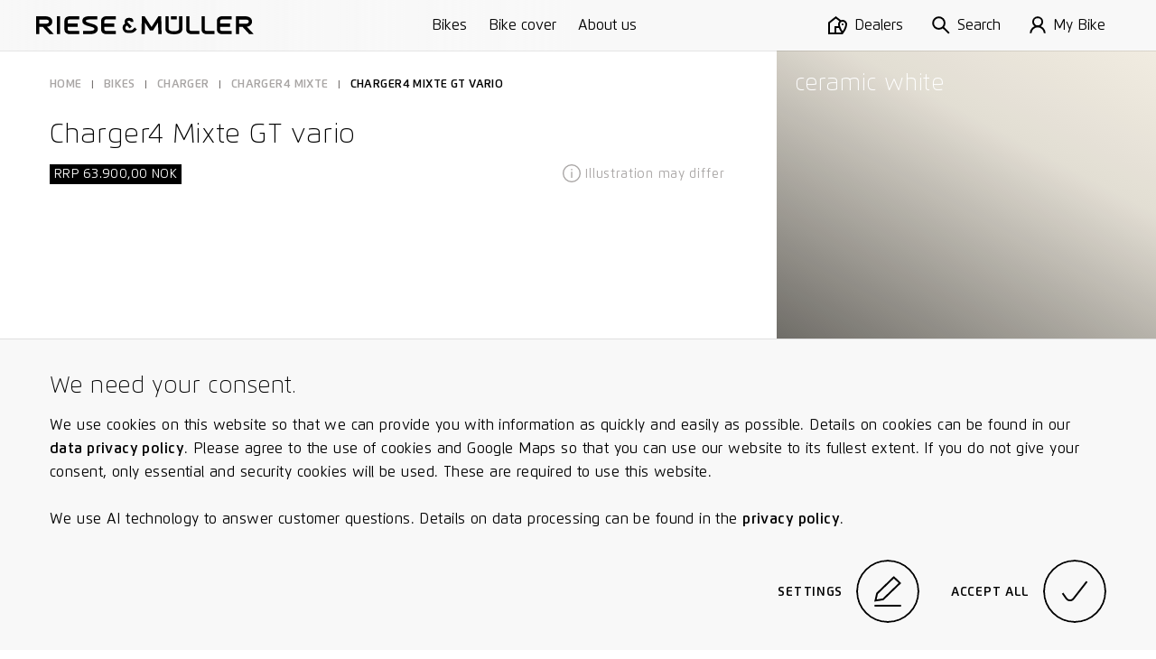

--- FILE ---
content_type: text/html; charset=utf-8
request_url: https://www.r-m.de/en-no/bikes/charger4-mixte/charger4-mixte-gt-vario/
body_size: 26631
content:

<!DOCTYPE html>

<html class="en-no" lang="en-no">
<head>
<meta content="text/html;charset=utf-8" http-equiv="Content-Type"/>
<meta content="IE=edge,chrome=1" http-equiv="X-UA-Compatible"/>
<meta content="telephone=no" name="format-detection"/>
<title>Charger4 Mixte – E-Bike for long-lasting riding pleasure | Riese &amp; Müller</title>
<meta content="Comfort and safety for long riding pleasure: The Charger4 Mixte with 750 Wh battery, continuous light and suspension takes you relaxed through daily life." name="description"/>
<meta content="Charger4 Mixte – E-Bike for long-lasting riding pleasure | Riese &amp; Müller" property="og:title"/>
<meta content="Comfort and safety for long riding pleasure: The Charger4 Mixte with 750 Wh battery, continuous light and suspension takes you relaxed through daily life." property="og:description"/>
<meta content="https://www.r-m.de/en-no/bikes/charger4-mixte/charger4-mixte-gt-vario/" property="og:url"/>
<meta content="website" property="og:type"/>
<meta content="https://nbg1.your-objectstorage.com/rm-cms/static/assets/img/RM_thumbnail.jpg" property="og:image"/>
<meta content="20" property="og:image:height"/>
<meta content="238" property="og:image:width"/>
<meta content="https://nbg1.your-objectstorage.com/rm-cms/static/assets/img/RM_thumbnail.jpg" name="twitter:image"/>
<meta content="Charger4 Mixte – E-Bike for long-lasting riding pleasure | Riese &amp; Müller" name="twitter:title"/>
<meta content="Comfort and safety for long riding pleasure: The Charger4 Mixte with 750 Wh battery, continuous light and suspension takes you relaxed through daily life." name="twitter:description"/>
<meta content="width=device-width, initial-scale=1.0, maximum-scale=1.0, user-scalable=no" name="viewport"/>
<meta content="#fff" name="theme-color"/>
<meta content="#fff" name="msapplication-navbutton-color"/>
<meta content="#fff" name="apple-mobile-web-app-status-bar-style"/>
<meta content="yes" name="mobile-web-app-capable"/>
<meta content="Riese &amp; Müller" name="application-name"/>
<style> a { color: black; } </style>
<link href="https://assets.r-m.de/cms/static/assets/css/libs/normalize.min.css" rel="stylesheet"/>
<!-- TODO - Warning: Also change in common.py! -->
<link href="https://assets.r-m.de/cms/static/assets/dist/main.css" rel="stylesheet"/>
<link href="https://assets.r-m.de/cms/static/favicon.ico" rel="shortcut icon" sizes="16x16 24x24 32x32 48x48 64x64"/>
<link href="https://assets.r-m.de/cms/static/assets/img/icon/rm-favicon-57x57.png" rel="apple-touch-icon" sizes="57x57"/>
<link href="https://assets.r-m.de/cms/static/assets/img/icon/rm-favicon-57x57.png" rel="apple-touch-icon-precomposed" sizes="57x57"/>
<link href="https://assets.r-m.de/cms/static/assets/img/icon/rm-favicon-72x72.png" rel="apple-touch-icon" sizes="72x72"/>
<link href="https://assets.r-m.de/cms/static/assets/img/icon/rm-favicon-114x114.png" rel="apple-touch-icon" sizes="114x114"/>
<link href="https://assets.r-m.de/cms/static/assets/img/icon/rm-favicon-120x120.png" rel="apple-touch-icon" sizes="120x120"/>
<link href="https://assets.r-m.de/cms/static/assets/img/icon/rm-favicon-144x144.png" rel="apple-touch-icon" sizes="144x144"/>
<link href="https://assets.r-m.de/cms/static/assets/img/icon/rm-favicon-152x152.png" rel="apple-touch-icon" sizes="152x152"/>
<script type="9bd2f04b3f7113b9d6e8253e-text/javascript">
    const getCookie = (cname) => {
        const name = cname + "=";
        const ca = document.cookie.split(';');
        for (let i = 0; i < ca.length; i++) {
            let c = ca[i];
            while (c.charAt(0) == ' ') {
                c = c.substring(1);
            }
            if (c.indexOf(name) == 0) {
                return c.substring(name.length, c.length);
            }
        }
        return '';
    }
</script>
<!-- Google Analytics 4 -->
<script type="9bd2f04b3f7113b9d6e8253e-text/javascript">
    let analytics4Loaded = false;

    const loadAnalytics4 = (id) => {
        const script = document.createElement('script');
        script.async = true;
        script.src = 'https://www.googletagmanager.com/gtag/js?id=' + id;
        document.getElementsByTagName('head')[0].appendChild(script);
    }

    window.createGa4Tracking = (dataStreamIDs) => {
        window.dataLayer = window.dataLayer || [];

        function gtag(){
            dataLayer.push(arguments);
        }

        window.gtag = gtag;

        gtag('consent', 'default', {
            'ad_storage': 'denied',
            'ad_user_data': 'denied',
            'ad_personalization': 'denied',
            'analytics_storage': 'denied'
        });

        if( !analytics4Loaded ) {
            loadAnalytics4(dataStreamIDs[0]);
        }

        analytics4Loaded = true;
        window.trackingEnabled = true;

        gtag('js', new Date());

        dataStreamIDs.forEach((ds) => {
            gtag('config', ds);
        });
    };
</script>
<script type="9bd2f04b3f7113b9d6e8253e-text/javascript">
    
    const ga4DataStreamIDs = ['G-Q3NQ3EZ1EP', 'G-KR60GSCSCW'];
    

    const cookiesEnabled = (cookies) => {
        return cookies.every((cookie) => getCookie(cookie) === 'true')
    }

    window.trackingEnabled = cookiesEnabled(['rm.custom_cookie_settings', 'rm.cookies_performance_accepted']);
    window.marketingEnabled = cookiesEnabled(['rm.custom_cookie_settings', 'rm.cookies_advertising_accepted']);

    window.createGaTracking = () => {
        if (typeof window.createGa4Tracking !== 'undefined') {
            window.createGa4Tracking(ga4DataStreamIDs);
        }
    };

    if (window.trackingEnabled === true) {
        window.createGaTracking();
    }
</script>
<script type="9bd2f04b3f7113b9d6e8253e-text/javascript">
    
        const apiKey = 'df3014d0-e1dd-483f-8ef1-53ddf3e0a577'
    

    
        loadCookieFirst()
    

    window.updateCookieConsent = (consent) => {
        if (typeof CookieFirst != 'undefined') {
            CookieFirst.updateConsent(consent)
        }
    }

    function loadCookieFirst() {
        const cfscript = document.createElement('script')
        cfscript.async = true
        cfscript.src = 'https://consent.cookiefirst.com/sites/r-m.de-df3014d0-e1dd-483f-8ef1-53ddf3e0a577/consent.js'
        cfscript.setAttribute('data-cookiefirst-key', apiKey)
        cfscript.setAttribute('data-stealth-mode', 'true')
        cfscript.setAttribute('data-language', 'inherit')
        
        document.head.appendChild(cfscript)
    }
</script>
<script type="9bd2f04b3f7113b9d6e8253e-text/javascript">
    let mollieLoaded = false

    loadMollieScript = async () => {
        return new Promise((resolve, reject) => {
            const script = document.createElement('script')
            script.src = 'https://js.mollie.com/v1/mollie.js'
            script.onerror = reject
            script.onload = () => {
                mollieLoaded = true
                resolve()
            }
            document.head.append(script)
        })
    }

    window.loadMollie = async () => {
        if (mollieLoaded) return

        await loadMollieScript()

        const Mollie = window.Mollie || exports.Mollie
        window.mollie = Mollie('pfl_t9GUcamkwu', {
            locale: 'en_NO',
            testmode: false
        })
    }
</script>
</head>
<body class="" data-page-id="None" data-series="Charger4 Mixte" data-type="page-bike">
<div class="custom-inputs" id="container-fixed">
<div data-content="prelaoder">
<div data-module="page-preloader" id="prelaoder">
<div class="svg-riesemueller"></div>
<div class="loader-gif"></div>
</div>
</div>
<div data-content="top-bar">
<div class="top-bar" data-module="top-bar">
<script type="text/x-config">
        {
            "menuHasSubchildren": false,
            "showTopBarPrimary": true
        }
    </script>
<div class="top-bar__bg-animation">
<div class="background"></div>
<div class="background"></div>
<div class="shadow"></div>
</div>
<a class="top-bar__logo" href="/en-no/">
<span class="small-only">
<svg height="24" viewbox="0 0 23 24" width="23" xmlns="http://www.w3.org/2000/svg">
<path d="M22.7008 18.6477L22.9628 18.3907L19.8488 15.2208L19.5868 15.4766C18.1538 16.881 16.9667 18.0422 16.5679 18.4266C15.8537 19.1143 14.9181 19.5033 13.9385 19.5229C13.8017 19.5241 8.58807 19.5241 8.54633 19.5241C6.3969 19.5241 4.64745 17.8187 4.64745 15.7221C4.64745 14.1371 5.64217 12.7374 7.14236 12.1748L11.5316 16.6263L14.8091 13.6219C14.8091 13.6219 8.54285 7.28792 8.27505 6.99154C8.02231 6.71137 7.88435 6.32931 7.88435 5.91484C7.88435 5.12179 8.39561 4.47577 9.02398 4.47577C9.05992 4.47577 11.6128 4.47577 11.7148 4.47577C12.3154 4.49776 12.822 5.15652 12.822 5.91484V6.28185H17.2693V5.91484C17.2693 2.72642 14.903 0.144654 11.8864 0.0381413C11.8435 0.0358258 11.3983 0.034668 9.02398 0.034668C5.9436 0.034668 3.43709 2.672 3.43709 5.91484C3.43709 6.90703 3.67244 7.87374 4.11995 8.7351C1.69343 10.2286 0.200195 12.8729 0.200195 15.7221C0.200195 20.2674 3.94488 23.9652 8.54633 23.9652C8.5927 23.9652 13.9338 23.9652 13.9929 23.964C16.1203 23.9224 18.133 23.0899 19.6575 21.6219C20.0586 21.2329 21.2562 20.0625 22.7008 18.6477Z"></path>
</svg>
</span>
<span class="medium-up">
<svg class="icon-riesemueller top-bar-item top-bar-scale" height="24.9" viewbox="0 0 300 24.9" width="300" xmlns="http://www.w3.org/2000/svg">
<path d="M13.4 10.2H4.5V4.6h8.9c.6 0 4.3.1 4.3 2.8s-3.6 2.8-4.3 2.8m11.1 14.5-9.4-10.2c3.1-.4 7.2-2.2 7.2-7.1 0-5.7-5.7-7.3-8.9-7.3H0v24.6h4.5V14.5h4.6l9.3 10.2Zm4.1 0h4.5V.1h-4.5v24.6Zm17.7 0h13.2v-4.5H46.3c-.1 0-2.7 0-2.7-1.8v-3.8h13.7v-4.5H43.5V6.2c0-1.6 2.3-1.7 2.7-1.8h13.2V0H46.3C43.4 0 39 1.6 39 6.3v12c0 4.7 4.4 6.4 7.3 6.4m22.3-18c-.5-2.2 3.7-2.2 4.8-2.2h11V0H72.9c-4 0-9.5 1.3-9.2 7 .3 4.5 5.4 5.7 9.8 6.9 2.8.8 6.3 1.5 6.7 3 .7 3-3.7 3.2-5.1 3.2H64.6v4.5h10.9c3.9 0 9.9-1.6 9.5-7.7-.3-4.8-5.6-5.7-10.4-7.2-3.1-.9-5.7-1.6-6-3m28.2 18H110v-4.5H96.8c-.1 0-2.7 0-2.7-1.8v-3.8h13.7v-4.5H94V6.2c0-1.6 2.2-1.7 2.7-1.8H110V0H96.8c-2.9 0-7.2 1.6-7.2 6.3v12c-.1 4.7 4.3 6.4 7.2 6.4m41.7-6.2.3-.3-2.7-2.7-.3.2c-1.2 1.3-2.3 2.2-2.6 2.6a3.1 3.1 0 0 1-2.2.9h-4.7a3.265 3.265 0 0 1-3.3-3.3 3.446 3.446 0 0 1 2.2-3.1l3.8 3.9 2.9-2.6-5.7-5.7a1.008 1.008 0 0 1-.3-.9 1.233 1.233 0 0 1 1-1.3h2.3c.5 0 .9.6.9 1.3v.4h3.9v-.5a4.917 4.917 0 0 0-4.7-5.1h-2.4a4.955 4.955 0 0 0-4.9 5.1 5.025 5.025 0 0 0 .6 2.4 7.127 7.127 0 0 0 3.8 13.2h4.8a7.537 7.537 0 0 0 4.9-2.1 16.2 16.2 0 0 1 2.4-2.4m30 6.2h4.5L172.4.1h-3.9l-9.4 14.7L149.6.1h-3.9l-.5 24.6h4.5l.4-15.9 6.8 10.7h4.3L168 8.8Zm17.3-20.4h8V.1h-8Zm15.8 13.8V.1h-4.5v17.1c0 1.6-1.9 3.5-7.2 3.5s-7.2-1.9-7.2-3.5V.1h-4.5V18c0 .6.4 6.9 11.7 6.9 11.3.1 11.7-6.2 11.7-6.8m12.5 6.6H225v-4.5h-10.9c-.4 0-2.8-.2-2.8-1.8V.1h-4.5v18.3c.1 4.6 4.5 6.3 7.3 6.3m21.1 0H246v-4.5h-10.8c-.5 0-2.8-.2-2.8-1.8V.1H228v18.3c0 4.6 4.3 6.3 7.2 6.3m21.2 0h13.2v-4.5h-13.2c-.1 0-2.7 0-2.7-1.8v-3.8h13.7v-4.5h-13.7V6.2c0-1.6 2.2-1.7 2.7-1.8h13.2V0h-13.2c-2.9 0-7.2 1.6-7.2 6.3v12c0 4.7 4.3 6.4 7.2 6.4m36.7-17.3c0 2.7-3.6 2.9-4.3 2.9h-8.9V4.6h8.9c.7 0 4.3 0 4.3 2.8m4.5 0c0-5.7-5.7-7.3-8.8-7.3h-13.4v24.6h4.5V14.6h4.6l9.3 10.1h6.2l-9.5-10.2c3-.5 7.1-2.4 7.1-7.1"></path>
</svg>
</span>
</a>
<div class="top-bar__primary-menu large-up storeview-hide" data-ref="top-bar-primary-menu">
<a class="top-bar__primary-menu-item text-small" href="/en-no/bikes/">
            Bikes
        </a>
<a class="top-bar__primary-menu-item text-small" href="/en-no/rx-connect/">
            Bike cover
        </a>
<a class="top-bar__primary-menu-item text-small" href="/en-no/about-us/">
            About us
        </a>
</div>
<div class="top-bar__menu" data-ref="top-bar-retailer">
<a class="top-bar__button storeview-hide" href="/en-no/dealer-search/">
<div class="top-bar__button-icon top-bar__button-icon--retailer">
<svg height="20" viewbox="0 0 21 20" width="21" xmlns="http://www.w3.org/2000/svg">
<path d="M16 10C16.5523 10 17 9.55229 17 9C17 8.44771 16.5523 8 16 8C15.4477 8 15 8.44771 15 9C15 9.55229 15.4477 10 16 10Z"></path>
<path clip-rule="evenodd" d="M8.48831 0L14.1707 4.34521C14.7373 4.12238 15.3543 4 16 4C18.7614 4 21 6.23858 21 9C21 11.269 19.8886 13.791 18.8777 15.6425C18.3601 16.5906 17.8437 17.4073 17.4568 17.987C17.263 18.2774 17.1009 18.5096 16.9862 18.6704C16.7252 19.0367 16.4519 19.3996 16.1804 19.7601C16.1202 19.8402 16.06 19.9201 16 20L0 20.0002V6.73921L8.48831 0ZM8.51169 2.54057L12.4115 5.51828C11.5378 6.41853 11 7.64646 11 9C11 9.6531 11.0921 10.3272 11.2474 11.0002H7V18.0002H2V7.70559L8.51169 2.54057ZM9 13.0002H11.8762C12.2483 13.9544 12.6943 14.8586 13.1223 15.6425C13.6399 16.5906 14.1563 17.4073 14.5432 17.987L14.552 18.0002H9V13.0002ZM16 6C14.3431 6 13 7.34315 13 9C13 10.731 13.8886 12.8724 14.8777 14.6842C15.2734 15.4089 15.6699 16.0539 16 16.5626C16.3301 16.0539 16.7266 15.4089 17.1223 14.6842C18.1114 12.8724 19 10.731 19 9C19 7.34315 17.6569 6 16 6Z" fill-rule="evenodd"></path>
</svg>
</div>
<div class="top-bar__button-label text-small medium-up">
                Dealers
            </div>
</a>
<button class="top-bar__button storeview-hide" data-ref="top-bar-search">
<span class="top-bar__button-icon">
<svg height="34" viewbox="0 0 34 34" width="34" xmlns="http://www.w3.org/2000/svg">
<path d="M12.73 23.66A10.83 10.83 0 1 0 2 12.83a10.78 10.78 0 0 0 10.73 10.83Z" fill="none" stroke="#000" stroke-miterlimit="10" stroke-width="2"></path>
<path d="M20.41 20.6 32 32" fill="none" stroke="#000" stroke-miterlimit="10" stroke-width="2"></path>
</svg>
</span>
<span class="top-bar__button-label text-small medium-up">
                Search
            </span>
</button>
<a class="top-bar__button storeview-hide" data-ref="top-bar-my-rm" href="/en-no/my-bike/my-bike/">
<div class="top-bar__button-icon">
<svg height="34px" viewbox="0 0 30.21 34" width="30.21px" xmlns="http://www.w3.org/2000/svg">
<g transform="translate(1 1)">
<ellipse cx="14.14" cy="9.47" fill="none" rx="8.52" ry="8.47" stroke="#000" stroke-miterlimit="10" stroke-width="2" vector-effect="non-scaling-stroke"></ellipse>
<path d="M1,31a13.11,13.11,0,0,1,26.21,0" fill="none" stroke="#000" stroke-miterlimit="10" stroke-width="2" vector-effect="non-scaling-stroke"></path>
</g>
</svg>
</div>
<div class="top-bar__button-label text-small medium-up">
                    My Bike
                </div>
</a>
<button class="top-bar__button storeview-hide" data-ref="top-bar-nav-open">
<span class="top-bar__button-icon">
<svg class="icon-burger" height="16px" version="1.1" viewbox="0 0 17 16" width="17px" xmlns="http://www.w3.org/2000/svg" xmlns:xlink="http://www.w3.org/1999/xlink">
<line fill="none" stroke="#000000" stroke-width="2" x1="0" x2="17" y1="1" y2="1"></line>
<line fill="none" stroke="#000000" stroke-width="2" x1="0" x2="17" y1="8" y2="8"></line>
<line fill="none" stroke="#000000" stroke-width="2" x1="0" x2="17" y1="15" y2="15"></line>
</svg>
</span>
<span class="top-bar__button-label text-small medium-up">
                Menu
            </span>
</button>
</div>
<div class="top-bar__store-view storeview-item medium-up" data-ref="top-bar-primary-menu">
<a class="top-bar__store-view-item" href="/en-no/bikes/">
            Models
        </a>
<a class="top-bar__store-view-item" href=" /register/ ">
            Your warranty registration
        </a>
</div>
</div>
</div>
<div data-content="mytm-sub-nav"></div>
<div data-content="backdrop">
<div class="display-none" data-module="backdrop" id="backdrop"></div>
</div>
<div data-content="overlay-search">
<div class="overlay-search overlay-base-wrapper" data-href="/en-no/search/" data-module="overlay-search">
<div class="overlay-wrapper-horizontal">
<div class="overlay-search-wrapper-animation">
<div class="grid">
<div class="s-12 m-10 l-8 m-left-1 l-left-2">
<div class="overlay-search-safety-area abort-close"></div>
<input autocomplete="off" class="overlay-search-input abort-close" id="input-overlay-search" placeholder="Search" type="text"/>
<button class="btn-icon icon-search btn-submit-search disabled abort-close"></button>
</div>
</div>
</div>
</div>
</div>
</div>
<div data-content="lightbox-gallery">
<div class="lightbox-gallery overlay-base-wrapper" data-module="lightbox-gallery" id="lightbox-gallery">
<!-- START TEMPLATE DATA -->
<script class="slider-template" type="text/template">

        <button class="overlay-btn-close"></button>

        <div class="slider"
             data-module="slider"
             data-loop="true"
             data-autoplay="false"
             data-touch="true"
             data-pager="false"
             data-in-overlay="true"
             data-type="lightbox">

            <div class="container-slides owl-carousel"></div>

            <div class="container-captions">
                <div class="mask-captions">
                    <div class="spacer-height">
                    </div>
                </div>
            </div>

            <div class="container-dots disabled"></div>

        </div>

    </script>
</div>
</div>
<div data-content="language-chooser">
<div class="overlay-base-wrapper language-chooser" data-module="language-chooser"><div class="overlay-wrapper-horizontal container-overlay overlay-language-chooser-wrapper-animation" data-ref="wrapper-main"><div class="btn-overlay-wrapper"><button class="overlay-btn-close"></button></div><div class="wrapper-vertical scrollable"><div class="content"><div class="module m30-layer"><div class="container-center"><form class="grid"><div class="s-12 m-12 l-12"><h2>
                                    Please select your region
                                    
                                </h2></div><div class="s-12 m-6 l-6 wrapper-custom-select"><label class="form-label" for="country"><span>Country</span><span class="italic"></span></label><div class="custom-select" data-auto-populate="false" data-max-options-visible="3" data-module="custom-select"><select id="country" name="country"></select><input class="search-input" name="search_input_helper"/><div class="icon-arrow-down"></div><div class="click-catcher"></div><div class="container-options"><div class="mask"></div></div></div></div><div class="s-12 m-6 l-6 wrapper-custom-select" data-ref="wrapper-language-select"><label class="form-label" for="language"><span>Language</span><span class="italic"></span></label><div class="custom-select" data-auto-populate="false" data-max-options-visible="3" data-module="custom-select"><select id="language" name="language"></select><input class="search-input" name="search_input_helper"/><div class="icon-arrow-down"></div><div class="click-catcher"></div><div class="container-options"><div class="mask"></div></div></div></div><div class="s-12 m-12 l-12 errors text-spaces display-none"><p>
                                    The page you have attempted to open is not available in the selected country version. You will be redirected to the start page.
                                </p></div><div class="s-12 m-12 l-12"><div class="wrapper-button flex-right"><button class="button-circle button-next button-label-left btn-change-language" type="submit"><span class="circle"><span><svg height="23.762px" viewbox="3.444 2 15.561 23.762" width="15.561px" x="0px" xmlns="http://www.w3.org/2000/svg" y="0px"><path d="M4.002,2.83 l12.401,8.341c0.943,0.576,1.541,1.58,1.6,2.683c-0.059,1.103-0.656,2.107-1.6,2.682l-12.341,8.4" fill="none" stroke="#000000" stroke-miterlimit="10" stroke-width="2" vector-effect="non-scaling-stroke"></path></svg></span><span><svg height="23.762px" viewbox="3.444 2 15.561 23.762" width="15.561px" x="0px" xmlns="http://www.w3.org/2000/svg" y="0px"><path d="M4.002,2.83 l12.401,8.341c0.943,0.576,1.541,1.58,1.6,2.683c-0.059,1.103-0.656,2.107-1.6,2.682l-12.341,8.4" fill="none" stroke="#000000" stroke-miterlimit="10" stroke-width="2" vector-effect="non-scaling-stroke"></path></svg></span></span><label class="button-label"><span>Continue</span><span class="italic"></span></label></button></div></div></form></div></div></div></div></div></div>
</div>
<div data-content="maps-permission-layer">
<div class="overlay-base-wrapper" data-module="maps-permission-layer" id="maps-permission-layer">
<div class="overlay-wrapper-horizontal container-overlay">
<div class="btn-overlay-wrapper">
<button class="overlay-btn-close"></button>
</div>
<div class="wrapper-vertical">
<div class="content">
<div class="module m30-layer">
<div class="module">
<div class="container-center">
<form class="grid">
<div class="text-spaces s-12 m-12 l-12">
<h2>Note:</h2>
<p>Please accept our guidelines on the use of cookies and Google Maps in order to use this function: When visiting this website, cookies are put on your computer, enabling us to provide you with information as quickly and easily as possible.  We also work with third-party cookies, in particular those of Google (Services: Google Maps, Google Analytics). For more information on this, we recommend you to read our data protection declaration. In addition, we work with Google Maps in order to show you which dealers are located near you and in order to provide you with better search functions. For this, your location and IP address will be transmitted to Google Maps. Please accept the use of cookies and the use of Google Maps API so that you can take full advantage of all services and functions of our website.</p>
</div>
<div class="s-12 m-6 l-6">
<button class="btn-base btn-enable-maps">Ok</button>
</div>
</form>
</div>
</div>
</div>
</div>
</div>
</div>
</div>
</div>
<div data-content="main-nav">
<nav data-module="main-navigation" id="main-nav">
<div class="wrapper-nav background-black">
<div class="container-sub-links">
<div class="group-sub-links">
<div class="content-overflow">
</div>
</div>
<div class="group-sub-links">
<div class="content-overflow">
</div>
</div>
<div class="group-sub-links">
<div class="content-overflow">
</div>
</div>
</div>
<div class="container-buttons">
<button class="btn-icon btn-nav icon-arrow-left btn-go-back small-only hidden"></button>
<button class="btn-icon btn-nav icon-search btn-open-search"></button>
<a class="btn-icon btn-nav icon-home btn-home" href="/en-no/"></a>
<button class="btn-icon btn-nav icon-close btn-close-nav"></button>
</div>
<div class="container-main mask-overflow scrollable">
<div class="container-main-content content-overflow">
<div class="container-links">
<div class="container-main-links">
<a class="nav-item nav-item-primary" href="/en-no/bikes/" title="Bikes">
    Bikes
</a>
<a class="nav-item nav-item-primary" href="/en-no/rx-connect/" title="Bike cover">
    Bike cover
</a>
<a class="nav-item nav-item-primary" href="/en-no/about-us/" title="About us">
    About us
</a>
</div>
</div>
</div>
</div>
</div>
</nav>
</div>
<div data-content="accordion-expand-layer">
<div class="accordion-expand-layer" data-module="accordion-expand-layer">
<div class="wrapper-clone"></div>
</div>
</div>
<div data-content="browser-unsupported">
<!--[if IE 8]><div class="ie8-wrapper"><![endif]-->
<div class="browser-unsupported background-black" id="browser-unsupported">
<div class="browser-unsupported__table">
<div class="browser-unsupported__table-cell">
<div class="browser-unsupported__center">
<div class="browser-unsupported__warning"></div>
<h1 class="browser-unsupported__copy">Not at the cutting edge of technology?</h1>
<p class="browser-unsupported__copy poster">Your browser version does not support all of the functions on our website.<br/>Please update your browser.</p>
<div class="browser-unsupported__downloads">
<a class="poster" href="https://www.google.com/chrome/">
<span>Chrome</span>
<span class="browser-unsupported__arrow"></span>
</a>
<a class="poster" href="https://www.mozilla.org/de/firefox/new/">
<span>Firefox</span>
<span class="browser-unsupported__arrow"></span>
</a>
<a class="poster" href="https://support.apple.com/de-de/HT201541">
<span>Safari</span>
<span class="browser-unsupported__arrow"></span>
</a>
</div>
</div>
</div>
</div>
</div>
<!--[if IE 8]></div><![endif]-->
</div>
<div data-content="overlay-header"></div>
<div data-content="privacy-settings-layer">
<div class="privacy-container">
<div class="m47-combined-privacy-layer privacy-layer" data-module="m47-combined-privacy-layer">
<div class="container-center text-spaces">
<h3>We need your consent.</h3>
<p>
                
                We use cookies on this website so that we can provide you with information as quickly and easily as possible. Details on cookies can be found in our <a href="/en-no/privacy-policy/">data privacy policy</a>. Please agree to the use of cookies and Google Maps so that you can use our website to its fullest extent. If you do not give your consent, only essential and security cookies will be used. These are required to use this website.
                <br/><br/>
                We use AI technology to answer customer questions. Details on data processing can be found in the <a href="/en-no/privacy-policy/#_Toc29" rel="noreferrer" target="_blank">privacy policy</a>.
            </p>
<div class="wrapper-button flex-right">
<button class="button-circle button-label-left button-edit btn-cookie-settings" data-module="overlay-trigger" type="button">
<script type="text/x-config">
                        {
                            "layer_target": "privacy-settings"
                        }
                    </script>
<div class="circle">
<span><svg height="32.39px" viewbox="0 0 28.58 32.39" width="28.58px" xmlns="http://www.w3.org/2000/svg">
<polygon fill="none" points="20.7 1.39 3 18.5 1.3 25.97 9.36 24.67 27.13 7.55 20.7 1.39" stroke="#000" stroke-width="2" vector-effect="non-scaling-stroke"></polygon>
<path d="M.29,31.91h28" fill="none" stroke="#000" stroke-width="2" transform="translate(0.01 -0.52)" vector-effect="non-scaling-stroke"></path>
</svg></span>
<span><svg height="32.39px" viewbox="0 0 28.58 32.39" width="28.58px" xmlns="http://www.w3.org/2000/svg">
<polygon fill="none" points="20.7 1.39 3 18.5 1.3 25.97 9.36 24.67 27.13 7.55 20.7 1.39" stroke="#000" stroke-width="2" vector-effect="non-scaling-stroke"></polygon>
<path d="M.29,31.91h28" fill="none" stroke="#000" stroke-width="2" transform="translate(0.01 -0.52)" vector-effect="non-scaling-stroke"></path>
</svg></span>
</div>
<label class="button-label">Settings</label>
</button>
<button class="button-circle button-label-left button-edit btn-cookie-accept-all" type="button">
<div class="circle">
<span><svg class="svg-check" height="12.613px" viewbox="-0.001 -0.002 15.612 12.613" width="15.612px" x="0px" xmlns="http://www.w3.org/2000/svg" y="0px">
<path d="M0.82,7.41 l2.165,3.11c0.797,1.151,2.376,1.438,3.527,0.64c0.003-0.001,0.005-0.003,0.008-0.005c0.214-0.149,0.404-0.33,0.565-0.535 L14.82,0.61" fill="none" stroke="#000" stroke-linejoin="round" stroke-width="2" vector-effect="non-scaling-stroke"></path>
</svg></span>
<span><svg class="svg-check" height="12.613px" viewbox="-0.001 -0.002 15.612 12.613" width="15.612px" x="0px" xmlns="http://www.w3.org/2000/svg" y="0px">
<path d="M0.82,7.41 l2.165,3.11c0.797,1.151,2.376,1.438,3.527,0.64c0.003-0.001,0.005-0.003,0.008-0.005c0.214-0.149,0.404-0.33,0.565-0.535 L14.82,0.61" fill="none" stroke="#000" stroke-linejoin="round" stroke-width="2" vector-effect="non-scaling-stroke"></path>
</svg></span>
</div>
<label class="button-label">Accept all</label>
</button>
</div>
</div>
</div>
<!-- cookielayer settings -->
<!-- you must not rename data-layer-target="privacy-settings", it is used in ckeditor -->
<div class="m30-layer-content" data-layer-target="privacy-settings" data-module="m33-combined-privacy-settings-layer">
<div class="m30-layer privacy-settings">
<div class="sub-module m18-accordion m18-accordion--privacy">
<div class="grid">
<div class="s-12 m-12 l-8 l-left-2 text-spaces">
<h2>Cookie settings</h2>
<p>
                        
                        Individually define your cookie settings on our website here. Further information on the individual cookies is available below and in our <a href="/en-no/privacy-policy/">Privacy Statement</a>.
                    </p>
<div class="spacer">
<div class="wrapper-accordion">
<ul class="accordion" data-module="accordion">
<li class="segment">
<div class="bar background-grey button-toggle-accordion">
<span class="label left">Required cookies.</span>
<label class="checkbox checkbox--privacy">
<input checked="true" class="cookie-checkbox" disabled="" id="necessary" name="necessary" type="checkbox"/>
<span class="checkmark needed"><svg class="svg-check" height="12.613px" viewbox="-0.001 -0.002 15.612 12.613" width="15.612px" x="0px" xmlns="http://www.w3.org/2000/svg" y="0px">
<path d="M0.82,7.41 l2.165,3.11c0.797,1.151,2.376,1.438,3.527,0.64c0.003-0.001,0.005-0.003,0.008-0.005c0.214-0.149,0.404-0.33,0.565-0.535 L14.82,0.61" fill="none" stroke="#000" stroke-linejoin="round" stroke-width="2" vector-effect="non-scaling-stroke"></path>
</svg></span>
</label>
<span class="button-arrow icon-arrow-down"></span>
</div>
<div class="mask-resize background-grey" style="height: 0px;">
<section class="content">
<p>
                                                On our website, we use required and security-relevant cookies. These are cookies that are used to make use of the website and navigate it faster or more safely and that guarantee special functions that are absolutely required for a normal visit to the website and for navigating it. For example, such cookies allow forms to be sent securely through our website to prevent fake requests from entering our systems, they store the type of display or version of the website accessed by you, or they ensure a user's association with their booked services, order history, or digital shopping cart. Data processing in such cases is based on point (b) of Article 6(1) GDPR. The use of these cookies is technically required to make the website available to you in a functional and legally compliant manner, and to make it possible to purchase or use the other offers on our website. Storage period: Most of the required and security cookies are automatically deleted after the session expires, i.e., when the browser is closed. However, some of these cookies are stored for up to 2 years.
                                            </p>
</section>
</div>
</li>
<li class="segment">
<div class="bar background-grey button-toggle-accordion">
<span class="label left">For an optimum user experience.</span>
<label class="checkbox checkbox--privacy">
<input checked="true" class="cookie-checkbox" id="functional" name="functional" type="checkbox"/>
<span class="checkmark"><svg class="svg-check" height="12.613px" viewbox="-0.001 -0.002 15.612 12.613" width="15.612px" x="0px" xmlns="http://www.w3.org/2000/svg" y="0px">
<path d="M0.82,7.41 l2.165,3.11c0.797,1.151,2.376,1.438,3.527,0.64c0.003-0.001,0.005-0.003,0.008-0.005c0.214-0.149,0.404-0.33,0.565-0.535 L14.82,0.61" fill="none" stroke="#000" stroke-linejoin="round" stroke-width="2" vector-effect="non-scaling-stroke"></path>
</svg></span>
</label>
<span class="button-arrow icon-arrow-down"></span>
</div>
<div class="mask-resize background-grey" style="height: 0;">
<section class="content">
<p>
                                                With your consent, we use various cookies to optimize the user experience on our website. Specifically, we use cookies to store information on products you have previously accessed or compared with other products. In this way, we can show you the last product you viewed when you access the site next time. Storage period: Most of the required cookies set for an optimal user experience are automatically deleted after the session expires, i.e., when the browser is closed. However, some of these cookies are stored for up to 2 years. The legal basis for setting cookies for an optimal user experience is your consent in accordance with point (a) of Article 6 (1) GDPR.
                                            </p>
</section>
</div>
</li>
<li class="segment">
<div class="bar background-grey button-toggle-accordion">
<span class="label left">For our statistics and further development.</span>
<label class="checkbox checkbox--privacy">
<input class="cookie-checkbox" id="performance" name="performance" type="checkbox"/>
<span class="checkmark"><svg class="svg-check" height="12.613px" viewbox="-0.001 -0.002 15.612 12.613" width="15.612px" x="0px" xmlns="http://www.w3.org/2000/svg" y="0px">
<path d="M0.82,7.41 l2.165,3.11c0.797,1.151,2.376,1.438,3.527,0.64c0.003-0.001,0.005-0.003,0.008-0.005c0.214-0.149,0.404-0.33,0.565-0.535 L14.82,0.61" fill="none" stroke="#000" stroke-linejoin="round" stroke-width="2" vector-effect="non-scaling-stroke"></path>
</svg></span>
</label>
<span class="button-arrow icon-arrow-down"></span>
</div>
<div class="mask-resize background-grey" style="height: 0;">
<section class="content">
<p>
                                                This category is also known as Analytics. Activities like page visits counting, page loading speed, bounce rate and technologies used to access our site are included in this category.
                                            </p>
</section>
</div>
</li>
<li class="segment">
<div class="bar background-grey button-toggle-accordion">
<span class="label left">For marketing and advertising.</span>
<label class="checkbox checkbox--privacy">
<input class="cookie-checkbox" id="advertising" name="advertising" type="checkbox"/>
<span class="checkmark"><svg class="svg-check" height="12.613px" viewbox="-0.001 -0.002 15.612 12.613" width="15.612px" x="0px" xmlns="http://www.w3.org/2000/svg" y="0px">
<path d="M0.82,7.41 l2.165,3.11c0.797,1.151,2.376,1.438,3.527,0.64c0.003-0.001,0.005-0.003,0.008-0.005c0.214-0.149,0.404-0.33,0.565-0.535 L14.82,0.61" fill="none" stroke="#000" stroke-linejoin="round" stroke-width="2" vector-effect="non-scaling-stroke"></path>
</svg></span>
</label>
<span class="button-arrow icon-arrow-down"></span>
</div>
<div class="mask-resize background-grey" style="height: 0;">
<section class="content">
<p>
                                                These cookies can be used by third party companies for creating a basic profile of your interests and show you relevant ads on other websites. They identify your browser and your device. If decide to disallow these cookies, you will not be tracked by our targeted advertising across other websites.
                                            </p>
</section>
</div>
</li>
</ul>
</div>
</div>
<div class="spacer wrapper-button flex-right">
<button class="button-circle button-label-left button-edit btn-cookie-setting-cancel overlay-btn-cancel" type="submit" value="Submit">
<div class="circle">
<span><svg height="21.41px" viewbox="0 0 21.41 21.41" width="21.41px" xmlns="http://www.w3.org/2000/svg">
<line fill="none" stroke="#000" stroke-miterlimit="10" stroke-width="2" vector-effect="non-scaling-stroke" x1="0.71" x2="20.71" y1="0.71" y2="20.71"></line>
<line fill="none" stroke="#000" stroke-miterlimit="10" stroke-width="2" vector-effect="non-scaling-stroke" x1="0.71" x2="20.71" y1="20.71" y2="0.71"></line>
</svg></span>
<span><svg height="21.41px" viewbox="0 0 21.41 21.41" width="21.41px" xmlns="http://www.w3.org/2000/svg">
<line fill="none" stroke="#000" stroke-miterlimit="10" stroke-width="2" vector-effect="non-scaling-stroke" x1="0.71" x2="20.71" y1="0.71" y2="20.71"></line>
<line fill="none" stroke="#000" stroke-miterlimit="10" stroke-width="2" vector-effect="non-scaling-stroke" x1="0.71" x2="20.71" y1="20.71" y2="0.71"></line>
</svg></span>
</div>
<label class="button-label">Cancel</label>
</button>
<button class="button-circle button-label-left button-edit btn-cookie-settings-save overlay-btn-cancel" type="button">
<div class="circle">
<span><svg class="svg-check" height="12.613px" viewbox="-0.001 -0.002 15.612 12.613" width="15.612px" x="0px" xmlns="http://www.w3.org/2000/svg" y="0px">
<path d="M0.82,7.41 l2.165,3.11c0.797,1.151,2.376,1.438,3.527,0.64c0.003-0.001,0.005-0.003,0.008-0.005c0.214-0.149,0.404-0.33,0.565-0.535 L14.82,0.61" fill="none" stroke="#000" stroke-linejoin="round" stroke-width="2" vector-effect="non-scaling-stroke"></path>
</svg></span>
<span><svg class="svg-check" height="12.613px" viewbox="-0.001 -0.002 15.612 12.613" width="15.612px" x="0px" xmlns="http://www.w3.org/2000/svg" y="0px">
<path d="M0.82,7.41 l2.165,3.11c0.797,1.151,2.376,1.438,3.527,0.64c0.003-0.001,0.005-0.003,0.008-0.005c0.214-0.149,0.404-0.33,0.565-0.535 L14.82,0.61" fill="none" stroke="#000" stroke-linejoin="round" stroke-width="2" vector-effect="non-scaling-stroke"></path>
</svg></span>
</div>
<label class="button-label">Save</label>
</button>
</div>
</div>
</div>
</div>
</div>
</div>
</div>
</div>
<div data-content="overlay">
<div class="overlay-base-wrapper fullsize" data-module="overlay" id="overlay">
<div class="overlay-wrapper-horizontal container-overlay">
<button class="button-pager left icon-arrow-left disabled"></button>
<button class="button-pager right icon-arrow-right disabled"></button>
<div class="btn-overlay-wrapper">
<button class="overlay-btn-close"></button>
</div>
<div class="wrapper-vertical">
<!-- class content removed -->
<div class="content container-center"></div>
</div>
</div>
</div>
</div>
</div>
<div class="custom-inputs" data-module="wrapper-main" id="wrapper-main">
<main>
<section class="section" data-module="section">
<!-- START REBRUSH CONFIGURATOR -->
<div class="module m16-bike-configurator-rb" data-bike="Charger4 Mixte GT vario" data-img="https://assets.r-m.de/cms/media/bikes/F01285/25_1.jpg" data-module="m16-bike-configurator-rb" data-product-category="E-Bikes" data-ref="m16-bike-configurator-rb" data-series="Charger4 Mixte" data-timeout-in-viewport="5">
<script type="text/x-config">
        {"bike_name": "Charger4 Mixte GT vario", "bike_series": "Charger4 Mixte", "bike_product_category": "E-Bikes", "default_image": "https://assets.r-m.de/cms/media/bikes/F01285/25_1.jpg", "combined_images": [{"src": "https://assets.r-m.de/cms/media/bikes/F01113/85_6_detail.jpg", "v": [6]}, {"src": "https://assets.r-m.de/cms/media/bikes/F01113/85_7_detail.jpg", "v": [7]}, {"src": "https://assets.r-m.de/cms/media/bikes/F01113/73_41_detail.jpg", "v": [41]}, {"src": "https://assets.r-m.de/cms/media/bikes/F01113/49_9_detail.jpg", "v": [9]}, {"src": "https://assets.r-m.de/cms/media/bikes/F01113/83_12_detail.jpg", "v": [12]}, {"src": "https://assets.r-m.de/cms/media/bikes/F01113/48_42_detail.jpg", "v": [42]}, {"src": "https://assets.r-m.de/cms/media/bikes/F01113/79_14_detail.jpg", "v": [14]}, {"src": "https://assets.r-m.de/cms/media/bikes/F01113/10_10_detail.jpg", "v": [10]}, {"src": "https://assets.r-m.de/cms/media/bikes/F01113/10_11_detail.jpg", "v": [11]}, {"src": "https://assets.r-m.de/cms/media/bikes/F01113/81_13_detail.jpg", "v": [13]}, {"src": "https://assets.r-m.de/cms/media/bikes/F01113/84_15_detail.jpg", "v": [15]}], "feature_images": "{}", "bike_colors": [{"hexcode": "#f1ece1", "name": "Ceramic White", "image": "https://assets.r-m.de/cms/media/bikes/F01113/25_1.jpg", "slug": "ceramic-white", "timeline_id": 1, "price": 0.0, "image_description": "", "image_divergent": true}, {"hexcode": "#191e28", "name": "Storm Blue Matt", "image": "https://assets.r-m.de/cms/media/bikes/F01113/25_2.jpg", "slug": "storm-blue-matt", "timeline_id": 2, "price": 0.0, "image_description": "", "image_divergent": true}, {"hexcode": "#6c2f3d", "name": "Dark Red Matt", "image": "https://assets.r-m.de/cms/media/bikes/F01113/25_40.jpg", "slug": "dark-red-matt", "timeline_id": 40, "price": 0.0, "image_description": "", "image_divergent": true}], "base_price": 63900.0, "blacklist": "{\"15\": [\"34\", \"30\", \"32\", \"31\", \"16\", \"33\", \"44\", \"29\"], \"34\": [\"15\", \"42\"], \"30\": [\"15\", \"42\"], \"32\": [\"15\", \"42\"], \"31\": [\"15\", \"42\"], \"16\": [\"15\", \"42\"], \"33\": [\"15\", \"42\"], \"44\": [\"15\"], \"29\": [\"15\", \"42\"], \"42\": [\"16\", \"29\", \"30\", \"31\", \"32\", \"33\", \"34\"]}", "code_prefix": "F01113", "error_text": {"without_extra_charge_text": "without a surcharge", "warning_text": "The [blocked_characteristic] option is only available when you select [permitted_characteristics_at_feature].", "permitted_characteristics_fragment": "the [permitted_characteristics] option under [feature]", "select_characteristics_fragment": "the [select_characteristic] option", "question_text": "Do you wish to add [select_characteristics] to your configuration?"}, "trans_and": "and", "trans_or": "or", "trans_currency": "NOK", "features": [{"name": "Frame colour", "slug": "color", "timeline_id": "25", "varkeyorder": 3, "is_color": true, "is_frame_height": false, "is_optional": false, "default_text": "", "group_id": false, "characteristics": [{"id": "01", "price": 0.0, "is_default": true, "name": "ceramic white", "short_description": "", "slug": "ceramic-white", "default": true}, {"id": "40", "price": 0.0, "is_default": false, "name": "dark red matt", "short_description": "", "slug": "dark-red-matt", "default": false}, {"id": "02", "price": 0.0, "is_default": false, "name": "storm blue matt", "short_description": "", "slug": "storm-blue-matt", "default": false}], "selectable": true}, {"name": "Frame size", "slug": "frame-height", "timeline_id": "24", "varkeyorder": 2, "is_color": false, "is_frame_height": true, "is_optional": false, "default_text": "", "group_id": false, "characteristics": [{"id": "03", "price": 0.0, "is_default": false, "name": "Mixte 46 cm", "short_description": "1,60 \u2013 1,75 m", "slug": "mixte-46-cm", "default": false}, {"id": "04", "price": 0.0, "is_default": true, "name": "Mixte 49 cm", "short_description": "1,70 \u2013 1,85 m", "slug": "mixte-49-cm", "default": true}, {"id": "05", "price": 0.0, "is_default": false, "name": "Mixte 53 cm", "short_description": "1,80 \u2013 1,95 m", "slug": "mixte-53-cm", "default": false}], "selectable": true}, {"name": "Cockpit", "slug": "cockpit", "timeline_id": "85", "varkeyorder": 12, "is_color": false, "is_frame_height": false, "is_optional": false, "default_text": "", "group_id": false, "characteristics": [{"id": "06", "price": 0.0, "is_default": true, "name": "No cockpit (Intuvia 100 display)", "short_description": "", "slug": "no-cockpit-intuvia-100-display", "default": true}, {"id": "07", "price": 1550.0, "is_default": false, "name": "Cockpit with Kiox 300 display", "short_description": "The Kiox 300 display is perfectly integrated into the cockpit: the internal cabling creates a tidy, minimalist appearance. The adjustable angle of the stem lets you choose between a sportier or more upright seating position. The Kiox 300 display is perfect for sporty riders: it displays more than just fitness data, helping riders to optimise their training. It is even possible to pair it with heart rate monitors via Bluetooth. Map-free navigation (only in conjunction with a smartphone) completes the features of the Kiox 300. It can be intuitively operated using the LED Remote on the handlebars.", "slug": "cockpit-with-kiox-300-display", "default": false}], "selectable": true}, {"name": "Battery", "slug": "battery", "timeline_id": "73", "varkeyorder": 7, "is_color": false, "is_frame_height": false, "is_optional": false, "default_text": "", "group_id": false, "characteristics": [{"id": "08", "price": 0.0, "is_default": true, "name": "750 Wh", "short_description": "", "slug": "750-wh", "default": true}, {"id": "41", "price": 5500.0, "is_default": false, "name": "750 Wh + Range Extender 250", "short_description": "The Bosch PowerMore 250\u00a0Wh additional battery supplements the power of the standard 750\u00a0Wh battery \u2013 for even greater range and flexibility. Only as big as a drinking bottle and weighing just 1.6\u00a0kg, it can be stowed away in a backpack or bike bag. And should you spontaneously decide to go on a longer trip, then just attach the energy reserve and continue riding for another 50\u00a0km without the need to stop and charge.", "slug": "750-wh-range-extender-250", "default": false}], "selectable": true}, {"name": "Comfort kit", "slug": "comfort-kit", "timeline_id": "49", "varkeyorder": 6, "is_color": false, "is_frame_height": false, "is_optional": true, "default_text": "No Comfort kit", "group_id": false, "characteristics": [{"id": "09", "price": 0.0, "is_default": null, "name": "Comfort kit", "short_description": "The perfect option for anyone wanting to ride in greater comfort: the classically curved handlebars and wider saddle enable you to sit comfortably in an upright position.", "slug": "comfort-kit", "default": false}], "selectable": true}, {"name": "Equipment option", "slug": null, "timeline_id": "83", "varkeyorder": 10, "is_color": false, "is_frame_height": false, "is_optional": true, "default_text": "No optional equipment", "group_id": false, "characteristics": [{"id": "12", "price": 650.0, "is_default": null, "name": "Offroad kit", "short_description": "If you like riding your e-bike off-road, then simply equip it with first-class Schwalbe Johnny Watts all-terrain tires. Their flat tire studs in the middle of the running surface have extremely low rolling resistance for faster riding on straight sections. The solid tire studs on the shoulders of the tire guarantee exceptional grip, particularly when cornering.", "slug": "offroad-kit", "default": false}], "selectable": true}, {"name": "Saddle", "slug": "seat", "timeline_id": "48", "varkeyorder": 5, "is_color": false, "is_frame_height": false, "is_optional": true, "default_text": "No heated saddle", "group_id": false, "characteristics": [{"id": "42", "price": 650.0, "is_default": null, "name": "Heated saddle", "short_description": "The heated saddle warms up to a pleasant 37 degrees Celsius in just a few minutes. Once you have switched on your bike, you can activate the single-stage heating function at the push of a button on the underside of the saddle and switch it off again by pressing and holding. When the bike is switched off, the heating function goes off automatically. Another impressive feature of the heated saddle is its low battery consumption.\nPlease note: the standard suspension seatpost cannot be fitted together with the heated saddle option. This option is not compatible with HS models.", "slug": "heated-saddle", "default": false}], "selectable": true}, {"name": "Anti-lock braking system ABS", "slug": null, "timeline_id": "79", "varkeyorder": 8, "is_color": false, "is_frame_height": false, "is_optional": true, "default_text": "No ABS", "group_id": false, "characteristics": [{"id": "14", "price": 5100.0, "is_default": null, "name": "Bosch eBike ABS", "short_description": "With Bosch eBike ABS you can use the front brake more safely and assuredly. It can prevent the front wheel from locking and helps to avoid possible skidding or crashing over the handlebars \u2013 even if you suddenly brake hard on grippy tarmac or slippery gravel paths. Wheel speed sensors monitor the speed of the wheels.\nIf locking of the front wheel is anticipated during excessive braking, Bosch eBike ABS controls braking pressure and improves the riding stability and steerability of the e-bike \u2013 this is particularly evident on slippery surfaces. In the event of extreme overbraking of the front wheel, the intelligent Bosch eBike ABS rear wheel lift control reduces the possibility of unwanted lifting of your rear wheel. Magura MT5 four-piston brakes on the front and rear wheels provide additional safety.", "slug": "bosch-ebike-abs", "default": false}], "selectable": true}, {"name": "Front carrier", "slug": "front-porter", "timeline_id": "10", "varkeyorder": 1, "is_color": false, "is_frame_height": false, "is_optional": true, "default_text": "No front carrier", "group_id": false, "characteristics": [{"id": "10", "price": 1290.0, "is_default": null, "name": "Front carrier ", "short_description": "Being sporty when out and about \u2013 and yet still having everything you need with you. You can secure up to 5 kg of luggage on the front carrier, fixed to the frame and hence co-sprung, perfectly protected from knocks and bumps. Bungee cords secure a sleeping bag, small sports bag or provisions in place in no time at all. And you\u2019ll come to appreciate your front luggage carrier just as quickly.", "slug": "front-carrier", "default": false}, {"id": "11", "price": 2200.0, "is_default": null, "name": "Front carrier with bag", "short_description": "You can additionally transport up to 5 kg on the sturdy front luggage carrier with bag. Mounted directly on the head tube and thus co-sprung, it perfectly protects whatever you are carrying from vibrations. The water-repellent 18-litre bag is quick and easy to remove. It can be securely closed with a zipper and roll-top closure, and turned into a practical shoulder bag using the strap supplied. You can also carry smaller items in the two outer pockets fitted with waterproof zippers.\nPlease note: the headlight is mounted on the handlebar as standard. If required, it can be mounted on the front luggage carrier, from there also guaranteeing that you can see and be seen perfectly.", "slug": "front-carrier-with-bag", "default": false}], "selectable": true}, {"name": "Lock", "slug": "lock", "timeline_id": "81", "varkeyorder": 9, "is_color": false, "is_frame_height": false, "is_optional": true, "default_text": "No additional chain lock", "group_id": false, "characteristics": [{"id": "13", "price": 650.0, "is_default": null, "name": "Additional chain lock with Vaude bag", "short_description": "The sturdy Abus chain lock, in addition to the Abus frame lock, provides twice the security for your e-bike. The 130 cm long chain is latched onto the frame lock and you can quickly lock your bike to the nearest lamppost or lock it together with up to three other bikes. The chain thickness of 6 mm ensures a high level of anti-theft protection. Especially practical: frame lock, chain lock and battery lock all use the same key. The 100% recycled polyester Vaude bag is permanently attached to the saddle. You can remove the chain lock from the bag quickly and easily, thanks to its ergonomic shape and roll-up closure. Please note: for smaller frame sizes the lowest saddle position may not be usable when the lock bag is fitted.", "slug": "additional-chain-lock-with-vaude-bag", "default": false}], "selectable": true}, {"name": "RX Hardware", "slug": "rx", "timeline_id": "84", "varkeyorder": 11, "is_color": false, "is_frame_height": false, "is_optional": true, "default_text": "No RX Chip", "group_id": false, "characteristics": [{"id": "15", "price": 1650.0, "is_default": null, "name": "RX Chip for RX Services", "short_description": "RX Connect takes your riding experience to a new level. The RX Chip integrated in the bike is required to use the extensive connectivity features. Simply download the free RX Connect app, register your bike in your My Bike service platform, and select the service package available for your country.\nPlease note: the availability of RX Services, the services included and the costs vary depending on the bike model and country. You can find detailed information on the series page of each model and in the RX Services Online Shop.", "slug": "rx-chip-for-rx-services", "default": false}], "selectable": true}]}
    </script>
<!-- stage -->
<div class="configurator__stage">
<!-- preview -->
<div class="configurator__preview-area">
<div class="configurator__preview-content-wrapper" data-module="configurator-title">
<div class="container-center">
<nav class="module breadcrump">
<div class="medium-up text-spaces">
<a class="text-breadcrump" href="/en-no/">
<span>Home</span>
</a>
<a class="text-breadcrump" href="/en-no/bikes/">
<span>Bikes</span>
</a>
<a class="text-breadcrump" href="/en-no/bikes/charger-models/">
<span>Charger</span>
</a>
<a class="text-breadcrump" href="/en-no/bikes/charger4-mixte/">
<span>Charger4 Mixte</span>
</a>
<a class="text-breadcrump current-page" href="/en-no/bikes/charger4-mixte/charger4-mixte-gt-vario/">
<span>Charger4 Mixte GT vario</span>
</a>
</div>
</nav>
<h2>Charger4 Mixte GT vario</h2>
<div class="configurator__price-disclaimer-wrapper">
<div class="configurator__price--wrapper"><span>RRP </span><span class="configurator__price">63 900,00</span><span> NOK</span></div>
<button class="button-disclaimer" data-module="overlay-trigger">
<script type="text/x-config">
                                { "layer_template": "template-bike-disclaimer-overlay" }
                            </script>
<svg viewbox="0 0 30 30" xmlns="http://www.w3.org/2000/svg"><path d="M16,31A15,15,0,1,1,31,16,15,15,0,0,1,16,31ZM16,3A13,13,0,1,0,29,16,13,13,0,0,0,16,3Z" transform="translate(-1 -1)"></path><rect height="10" width="2" x="14" y="12.5"></rect><circle cx="15" cy="8.8" r="1.2"></circle></svg>
<span>Illustration may differ</span>
</button>
<template data-name="template-bike-disclaimer-overlay">
<div class="m30-layer-content m30-layer--has-footer">
<div class="container-center">
<div class="grid">
<div class="s-12 m-12 l-10 l-left-1 text-spaces">
<h3>Images may differ from the product. Please refer to the components table for the respective product and standard equipment of your selected model.</h3>
<!--<p>Preferred city</p>-->
</div>
</div>
</div>
</div>
</template>
</div>
</div>
</div>
<div class="configurator__preview-image-wrapper" data-module="configurator-image">
<div data-module="lightbox">
<div class="configurator__preview-image" data-type="lightbox" data-url=""></div>
</div>
<p class="text-small is-warm-grey disclaimer">
                    The image shows the basic configuration and may differ from your configuration.
                </p>
</div>
</div>
<!-- mobile/tablet tooltip layer -->
<div class="configurator__step-tooltip configurator__step-tooltip--mobile" data-module="configurator-tooltip">
<p class="configurator__step-tooltip-text"></p>
<br/>
<a class="configurator__step-tooltip-cancel uppercase" data-type="" href="#">Cancel</a>
<a class="configurator__step-tooltip-apply uppercase" data-type="" href="#">Apply</a>
</div>
<!-- steps -->
<div class="configurator__step-area" data-module="m16-configurator-step-wrapper">
<div class="configurator__step active configurator__step-color-chooser" data-id="25" data-module="configurator-step">
<script type="text/x-config">
                    {
                        "name": "Frame colour",
                        "timeline_id": "25",
                        "varkeyorder": 3,
                        "is_optional": false,
                        "default_text": "",
                        "is_color": true
                    }
                </script>
<!-- Default item, when feature optional -->
<div class="configurator__step-item wrapper-radio-box active" data-item-id="01" data-item-name="ceramic white" id="configurator__step-item_01">
<div class="configurator__step-tooltip configurator__step-tooltip--desktop" data-module="configurator-tooltip">
<p class="configurator__step-tooltip-text"></p>
<br/>
<a class="configurator__step-tooltip-cancel uppercase" data-type="" href="#">Cancel</a>
<a class="configurator__step-tooltip-apply uppercase" data-type="" href="#">Apply</a>
</div>
<input data-id="01" data-index="1" data-type="" id="characteristic_01" name="Frame colour" type="radio"/>
<label for="characteristic_01">
<h3 class="small-h4" data-color-name="">ceramic white</h3>
</label>
</div>
<div class="configurator__step-item wrapper-radio-box" data-item-id="40" data-item-name="dark red matt" id="configurator__step-item_40">
<div class="configurator__step-tooltip configurator__step-tooltip--desktop" data-module="configurator-tooltip">
<p class="configurator__step-tooltip-text"></p>
<br/>
<a class="configurator__step-tooltip-cancel uppercase" data-type="" href="#">Cancel</a>
<a class="configurator__step-tooltip-apply uppercase" data-type="" href="#">Apply</a>
</div>
<input data-id="40" data-index="2" data-type="" id="characteristic_40" name="Frame colour" type="radio"/>
<label for="characteristic_40">
<h3 class="small-h4" data-color-name="">dark red matt</h3>
</label>
</div>
<div class="configurator__step-item wrapper-radio-box" data-item-id="02" data-item-name="storm blue matt" id="configurator__step-item_02">
<div class="configurator__step-tooltip configurator__step-tooltip--desktop" data-module="configurator-tooltip">
<p class="configurator__step-tooltip-text"></p>
<br/>
<a class="configurator__step-tooltip-cancel uppercase" data-type="" href="#">Cancel</a>
<a class="configurator__step-tooltip-apply uppercase" data-type="" href="#">Apply</a>
</div>
<input data-id="02" data-index="3" data-type="" id="characteristic_02" name="Frame colour" type="radio"/>
<label for="characteristic_02">
<h3 class="small-h4" data-color-name="">storm blue matt</h3>
</label>
</div>
</div>
<div class="configurator__step configurator__step-options" data-id="24" data-module="configurator-step">
<script type="text/x-config">
                    {
                        "name": "Frame size",
                        "timeline_id": "24",
                        "varkeyorder": 2,
                        "is_optional": false,
                        "default_text": "",
                        "is_color": false
                    }
                </script>
<!-- Default item, when feature optional -->
<div class="configurator__step-item wrapper-radio-box" data-item-id="03" data-item-name="Mixte 46 cm" id="configurator__step-item_03">
<div class="configurator__step-tooltip configurator__step-tooltip--desktop" data-module="configurator-tooltip">
<p class="configurator__step-tooltip-text"></p>
<br/>
<a class="configurator__step-tooltip-cancel uppercase" data-type="" href="#">Cancel</a>
<a class="configurator__step-tooltip-apply uppercase" data-type="" href="#">Apply</a>
</div>
<input data-id="03" data-index="1" data-type="" id="characteristic_03" name="Frame size" type="radio"/>
<label for="characteristic_03">
<span class="configurator__label-wrapper">
<p class="configurator__counter">Frame size</p>
<h3 class="small-h4">Mixte 46 cm</h3>
<p class="configurator__counter">Body height</p>
<h3 class="small-h4">1,60 – 1,75 m</h3>
</span>
</label>
</div>
<div class="configurator__step-item wrapper-radio-box active" data-item-id="04" data-item-name="Mixte 49 cm" id="configurator__step-item_04">
<div class="configurator__step-tooltip configurator__step-tooltip--desktop" data-module="configurator-tooltip">
<p class="configurator__step-tooltip-text"></p>
<br/>
<a class="configurator__step-tooltip-cancel uppercase" data-type="" href="#">Cancel</a>
<a class="configurator__step-tooltip-apply uppercase" data-type="" href="#">Apply</a>
</div>
<input data-id="04" data-index="2" data-type="" id="characteristic_04" name="Frame size" type="radio"/>
<label for="characteristic_04">
<span class="configurator__label-wrapper">
<p class="configurator__counter">Frame size</p>
<h3 class="small-h4">Mixte 49 cm</h3>
<p class="configurator__counter">Body height</p>
<h3 class="small-h4">1,70 – 1,85 m</h3>
</span>
</label>
</div>
<div class="configurator__step-item wrapper-radio-box" data-item-id="05" data-item-name="Mixte 53 cm" id="configurator__step-item_05">
<div class="configurator__step-tooltip configurator__step-tooltip--desktop" data-module="configurator-tooltip">
<p class="configurator__step-tooltip-text"></p>
<br/>
<a class="configurator__step-tooltip-cancel uppercase" data-type="" href="#">Cancel</a>
<a class="configurator__step-tooltip-apply uppercase" data-type="" href="#">Apply</a>
</div>
<input data-id="05" data-index="3" data-type="" id="characteristic_05" name="Frame size" type="radio"/>
<label for="characteristic_05">
<span class="configurator__label-wrapper">
<p class="configurator__counter">Frame size</p>
<h3 class="small-h4">Mixte 53 cm</h3>
<p class="configurator__counter">Body height</p>
<h3 class="small-h4">1,80 – 1,95 m</h3>
</span>
</label>
</div>
</div>
<div class="configurator__step configurator__step-options" data-id="85" data-module="configurator-step">
<script type="text/x-config">
                    {
                        "name": "Cockpit",
                        "timeline_id": "85",
                        "varkeyorder": 12,
                        "is_optional": false,
                        "default_text": "",
                        "is_color": false
                    }
                </script>
<!-- Default item, when feature optional -->
<div class="configurator__step-item wrapper-radio-box active" data-item-id="06" data-item-name="No cockpit (Intuvia 100 display)" id="configurator__step-item_06">
<div class="configurator__step-tooltip configurator__step-tooltip--desktop" data-module="configurator-tooltip">
<p class="configurator__step-tooltip-text"></p>
<br/>
<a class="configurator__step-tooltip-cancel uppercase" data-type="" href="#">Cancel</a>
<a class="configurator__step-tooltip-apply uppercase" data-type="" href="#">Apply</a>
</div>
<input data-id="06" data-index="1" data-type="" id="characteristic_06" name="Cockpit" type="radio"/>
<label for="characteristic_06">
<span class="configurator__label-wrapper">
<span class="configurator__counter"><span>1</span><span> | </span><span>2</span></span>
<h3 class="small-h4">No cockpit (Intuvia 100 display)</h3>
<span class="configurator__price">As standard</span>
</span>
</label>
</div>
<div class="configurator__step-item wrapper-radio-box" data-item-id="07" data-item-name="Cockpit with Kiox 300 display" id="configurator__step-item_07">
<div class="configurator__step-tooltip configurator__step-tooltip--desktop" data-module="configurator-tooltip">
<p class="configurator__step-tooltip-text"></p>
<br/>
<a class="configurator__step-tooltip-cancel uppercase" data-type="" href="#">Cancel</a>
<a class="configurator__step-tooltip-apply uppercase" data-type="" href="#">Apply</a>
</div>
<input data-id="07" data-index="2" data-type="" id="characteristic_07" name="Cockpit" type="radio"/>
<label for="characteristic_07">
<span class="configurator__label-wrapper">
<span class="configurator__counter"><span>2</span><span> | </span><span>2</span></span>
<h3 class="small-h4">Cockpit with Kiox 300 display</h3>
<span class="configurator__price">kr1 550,00</span>
</span>
</label>
<!-- read more btn -->
<div class="wrapper-button flex-right" data-module="overlay-trigger" data-type="">
<script type="text/x-config">
                                        {
                                            "layer_content": "<div class='m30-layer'><div class='module'><div class='grid'><div class='s-12 m-12 l-8 l-left-2 text-spaces structured-text'><h2>Cockpit with Kiox 300 display</h2><p class='poster'>The Kiox 300 display is perfectly integrated into the cockpit: the internal cabling creates a tidy, minimalist appearance. The adjustable angle of the stem lets you choose between a sportier or more upright seating position. The Kiox 300 display is perfect for sporty riders: it displays more than just fitness data, helping riders to optimise their training. It is even possible to pair it with heart rate monitors via Bluetooth. Map-free navigation (only in conjunction with a smartphone) completes the features of the Kiox 300. It can be intuitively operated using the LED Remote on the handlebars.</p></div></div></div></div>"
                                        }
                                    </script>
<button class="button-circle button-show-layer button-small">
<div class="circle">
<span><svg class="svg_btn_expanded" height="23px" viewbox="0 0 30 23" width="30px" xmlns="http://www.w3.org/2000/svg">
<line fill="none" stroke="#000" stroke-miterlimit="10" stroke-width="2" vector-effect="non-scaling-stroke" x2="30" y1="1" y2="1"></line>
<line fill="none" stroke="#000" stroke-miterlimit="10" stroke-width="2" vector-effect="non-scaling-stroke" x2="24" y1="8" y2="8"></line>
<line fill="none" stroke="#000" stroke-miterlimit="10" stroke-width="2" vector-effect="non-scaling-stroke" x2="30" y1="15" y2="15"></line>
<line fill="none" stroke="#000" stroke-miterlimit="10" stroke-width="2" vector-effect="non-scaling-stroke" x2="16" y1="22" y2="22"></line>
</svg></span>
<span><svg class="svg_btn_expanded" height="23px" viewbox="0 0 30 23" width="30px" xmlns="http://www.w3.org/2000/svg">
<line fill="none" stroke="#000" stroke-miterlimit="10" stroke-width="2" vector-effect="non-scaling-stroke" x2="30" y1="1" y2="1"></line>
<line fill="none" stroke="#000" stroke-miterlimit="10" stroke-width="2" vector-effect="non-scaling-stroke" x2="24" y1="8" y2="8"></line>
<line fill="none" stroke="#000" stroke-miterlimit="10" stroke-width="2" vector-effect="non-scaling-stroke" x2="30" y1="15" y2="15"></line>
<line fill="none" stroke="#000" stroke-miterlimit="10" stroke-width="2" vector-effect="non-scaling-stroke" x2="16" y1="22" y2="22"></line>
</svg></span>
</div>
</button>
</div>
</div>
</div>
<div class="configurator__step configurator__step-options" data-id="73" data-module="configurator-step">
<script type="text/x-config">
                    {
                        "name": "Battery",
                        "timeline_id": "73",
                        "varkeyorder": 7,
                        "is_optional": false,
                        "default_text": "",
                        "is_color": false
                    }
                </script>
<!-- Default item, when feature optional -->
<div class="configurator__step-item wrapper-radio-box active" data-item-id="08" data-item-name="750 Wh" id="configurator__step-item_08">
<div class="configurator__step-tooltip configurator__step-tooltip--desktop" data-module="configurator-tooltip">
<p class="configurator__step-tooltip-text"></p>
<br/>
<a class="configurator__step-tooltip-cancel uppercase" data-type="" href="#">Cancel</a>
<a class="configurator__step-tooltip-apply uppercase" data-type="" href="#">Apply</a>
</div>
<input data-id="08" data-index="1" data-type="" id="characteristic_08" name="Battery" type="radio"/>
<label for="characteristic_08">
<span class="configurator__label-wrapper">
<span class="configurator__counter"><span>1</span><span> | </span><span>2</span></span>
<h3 class="small-h4">750 Wh</h3>
<span class="configurator__price">As standard</span>
</span>
</label>
</div>
<div class="configurator__step-item wrapper-radio-box" data-item-id="41" data-item-name="750 Wh + Range Extender 250" id="configurator__step-item_41">
<div class="configurator__step-tooltip configurator__step-tooltip--desktop" data-module="configurator-tooltip">
<p class="configurator__step-tooltip-text"></p>
<br/>
<a class="configurator__step-tooltip-cancel uppercase" data-type="" href="#">Cancel</a>
<a class="configurator__step-tooltip-apply uppercase" data-type="" href="#">Apply</a>
</div>
<input data-id="41" data-index="2" data-type="" id="characteristic_41" name="Battery" type="radio"/>
<label for="characteristic_41">
<span class="configurator__label-wrapper">
<span class="configurator__counter"><span>2</span><span> | </span><span>2</span></span>
<h3 class="small-h4">750 Wh + Range Extender 250</h3>
<span class="configurator__price">kr5 500,00</span>
</span>
</label>
<!-- read more btn -->
<div class="wrapper-button flex-right" data-module="overlay-trigger" data-type="">
<script type="text/x-config">
                                        {
                                            "layer_content": "<div class='m30-layer'><div class='module'><div class='grid'><div class='s-12 m-12 l-8 l-left-2 text-spaces structured-text'><h2>750 Wh + Range Extender 250</h2><p class='poster'>The Bosch PowerMore 250 Wh additional battery supplements the power of the standard 750 Wh battery – for even greater range and flexibility. Only as big as a drinking bottle and weighing just 1.6 kg, it can be stowed away in a backpack or bike bag. And should you spontaneously decide to go on a longer trip, then just attach the energy reserve and continue riding for another 50 km without the need to stop and charge.</p></div></div></div></div>"
                                        }
                                    </script>
<button class="button-circle button-show-layer button-small">
<div class="circle">
<span><svg class="svg_btn_expanded" height="23px" viewbox="0 0 30 23" width="30px" xmlns="http://www.w3.org/2000/svg">
<line fill="none" stroke="#000" stroke-miterlimit="10" stroke-width="2" vector-effect="non-scaling-stroke" x2="30" y1="1" y2="1"></line>
<line fill="none" stroke="#000" stroke-miterlimit="10" stroke-width="2" vector-effect="non-scaling-stroke" x2="24" y1="8" y2="8"></line>
<line fill="none" stroke="#000" stroke-miterlimit="10" stroke-width="2" vector-effect="non-scaling-stroke" x2="30" y1="15" y2="15"></line>
<line fill="none" stroke="#000" stroke-miterlimit="10" stroke-width="2" vector-effect="non-scaling-stroke" x2="16" y1="22" y2="22"></line>
</svg></span>
<span><svg class="svg_btn_expanded" height="23px" viewbox="0 0 30 23" width="30px" xmlns="http://www.w3.org/2000/svg">
<line fill="none" stroke="#000" stroke-miterlimit="10" stroke-width="2" vector-effect="non-scaling-stroke" x2="30" y1="1" y2="1"></line>
<line fill="none" stroke="#000" stroke-miterlimit="10" stroke-width="2" vector-effect="non-scaling-stroke" x2="24" y1="8" y2="8"></line>
<line fill="none" stroke="#000" stroke-miterlimit="10" stroke-width="2" vector-effect="non-scaling-stroke" x2="30" y1="15" y2="15"></line>
<line fill="none" stroke="#000" stroke-miterlimit="10" stroke-width="2" vector-effect="non-scaling-stroke" x2="16" y1="22" y2="22"></line>
</svg></span>
</div>
</button>
</div>
</div>
</div>
<div class="configurator__step configurator__step-options" data-id="49" data-module="configurator-step">
<script type="text/x-config">
                    {
                        "name": "Comfort kit",
                        "timeline_id": "49",
                        "varkeyorder": 6,
                        "is_optional": true,
                        "default_text": "No Comfort kit",
                        "is_color": false
                    }
                </script>
<!-- Default item, when feature optional -->
<div class="configurator__step-item wrapper-radio-box active" id="configurator__step-item_ac8ef35d-3939-4910-9365-7d271c92f8b4">
<input data-id="ac8ef35d-3939-4910-9365-7d271c92f8b4" data-index="1" data-optional-default="true" data-type="" id="characteristic_ac8ef35d-3939-4910-9365-7d271c92f8b4" name="Comfort kit" type="radio"/>
<label for="characteristic_ac8ef35d-3939-4910-9365-7d271c92f8b4">
<span class="configurator__label-wrapper"><span class="configurator__counter"><span>1</span><span> | </span><span>2</span></span><h3 class="small-h4">
                                No Comfort kit
                            </h3></span>
</label>
</div>
<div class="configurator__step-item wrapper-radio-box" data-item-id="09" data-item-name="Comfort kit" id="configurator__step-item_09">
<div class="configurator__step-tooltip configurator__step-tooltip--desktop" data-module="configurator-tooltip">
<p class="configurator__step-tooltip-text"></p>
<br/>
<a class="configurator__step-tooltip-cancel uppercase" data-type="" href="#">Cancel</a>
<a class="configurator__step-tooltip-apply uppercase" data-type="" href="#">Apply</a>
</div>
<input data-id="09" data-index="2" data-type="" id="characteristic_09" name="Comfort kit" type="radio"/>
<label for="characteristic_09">
<span class="configurator__label-wrapper">
<span class="configurator__counter"><span>2</span><span> | </span><span>2</span></span>
<h3 class="small-h4">Comfort kit</h3>
</span>
</label>
<!-- read more btn -->
<div class="wrapper-button flex-right" data-module="overlay-trigger" data-type="">
<script type="text/x-config">
                                        {
                                            "layer_content": "<div class='m30-layer'><div class='module'><div class='grid'><div class='s-12 m-12 l-8 l-left-2 text-spaces structured-text'><h2>Comfort kit</h2><p class='poster'>The perfect option for anyone wanting to ride in greater comfort: the classically curved handlebars and wider saddle enable you to sit comfortably in an upright position.</p></div></div></div></div>"
                                        }
                                    </script>
<button class="button-circle button-show-layer button-small">
<div class="circle">
<span><svg class="svg_btn_expanded" height="23px" viewbox="0 0 30 23" width="30px" xmlns="http://www.w3.org/2000/svg">
<line fill="none" stroke="#000" stroke-miterlimit="10" stroke-width="2" vector-effect="non-scaling-stroke" x2="30" y1="1" y2="1"></line>
<line fill="none" stroke="#000" stroke-miterlimit="10" stroke-width="2" vector-effect="non-scaling-stroke" x2="24" y1="8" y2="8"></line>
<line fill="none" stroke="#000" stroke-miterlimit="10" stroke-width="2" vector-effect="non-scaling-stroke" x2="30" y1="15" y2="15"></line>
<line fill="none" stroke="#000" stroke-miterlimit="10" stroke-width="2" vector-effect="non-scaling-stroke" x2="16" y1="22" y2="22"></line>
</svg></span>
<span><svg class="svg_btn_expanded" height="23px" viewbox="0 0 30 23" width="30px" xmlns="http://www.w3.org/2000/svg">
<line fill="none" stroke="#000" stroke-miterlimit="10" stroke-width="2" vector-effect="non-scaling-stroke" x2="30" y1="1" y2="1"></line>
<line fill="none" stroke="#000" stroke-miterlimit="10" stroke-width="2" vector-effect="non-scaling-stroke" x2="24" y1="8" y2="8"></line>
<line fill="none" stroke="#000" stroke-miterlimit="10" stroke-width="2" vector-effect="non-scaling-stroke" x2="30" y1="15" y2="15"></line>
<line fill="none" stroke="#000" stroke-miterlimit="10" stroke-width="2" vector-effect="non-scaling-stroke" x2="16" y1="22" y2="22"></line>
</svg></span>
</div>
</button>
</div>
</div>
</div>
<div class="configurator__step configurator__step-options" data-id="83" data-module="configurator-step">
<script type="text/x-config">
                    {
                        "name": "Equipment option",
                        "timeline_id": "83",
                        "varkeyorder": 10,
                        "is_optional": true,
                        "default_text": "No optional equipment",
                        "is_color": false
                    }
                </script>
<!-- Default item, when feature optional -->
<div class="configurator__step-item wrapper-radio-box active" id="configurator__step-item_9c613414-f2ac-482d-a7a9-331c48178412">
<input data-id="9c613414-f2ac-482d-a7a9-331c48178412" data-index="1" data-optional-default="true" data-type="" id="characteristic_9c613414-f2ac-482d-a7a9-331c48178412" name="Equipment option" type="radio"/>
<label for="characteristic_9c613414-f2ac-482d-a7a9-331c48178412">
<span class="configurator__label-wrapper"><span class="configurator__counter"><span>1</span><span> | </span><span>2</span></span><h3 class="small-h4">
                                No optional equipment
                            </h3></span>
</label>
</div>
<div class="configurator__step-item wrapper-radio-box" data-item-id="12" data-item-name="Offroad kit" id="configurator__step-item_12">
<div class="configurator__step-tooltip configurator__step-tooltip--desktop" data-module="configurator-tooltip">
<p class="configurator__step-tooltip-text"></p>
<br/>
<a class="configurator__step-tooltip-cancel uppercase" data-type="" href="#">Cancel</a>
<a class="configurator__step-tooltip-apply uppercase" data-type="" href="#">Apply</a>
</div>
<input data-id="12" data-index="2" data-type="" id="characteristic_12" name="Equipment option" type="radio"/>
<label for="characteristic_12">
<span class="configurator__label-wrapper">
<span class="configurator__counter"><span>2</span><span> | </span><span>2</span></span>
<h3 class="small-h4">Offroad kit</h3>
<span class="configurator__price">kr650,00</span>
</span>
</label>
<!-- read more btn -->
<div class="wrapper-button flex-right" data-module="overlay-trigger" data-type="">
<script type="text/x-config">
                                        {
                                            "layer_content": "<div class='m30-layer'><div class='module'><div class='grid'><div class='s-12 m-12 l-8 l-left-2 text-spaces structured-text'><h2>Offroad kit</h2><p class='poster'>If you like riding your e-bike off-road, then simply equip it with first-class Schwalbe Johnny Watts all-terrain tires. Their flat tire studs in the middle of the running surface have extremely low rolling resistance for faster riding on straight sections. The solid tire studs on the shoulders of the tire guarantee exceptional grip, particularly when cornering.</p></div></div></div></div>"
                                        }
                                    </script>
<button class="button-circle button-show-layer button-small">
<div class="circle">
<span><svg class="svg_btn_expanded" height="23px" viewbox="0 0 30 23" width="30px" xmlns="http://www.w3.org/2000/svg">
<line fill="none" stroke="#000" stroke-miterlimit="10" stroke-width="2" vector-effect="non-scaling-stroke" x2="30" y1="1" y2="1"></line>
<line fill="none" stroke="#000" stroke-miterlimit="10" stroke-width="2" vector-effect="non-scaling-stroke" x2="24" y1="8" y2="8"></line>
<line fill="none" stroke="#000" stroke-miterlimit="10" stroke-width="2" vector-effect="non-scaling-stroke" x2="30" y1="15" y2="15"></line>
<line fill="none" stroke="#000" stroke-miterlimit="10" stroke-width="2" vector-effect="non-scaling-stroke" x2="16" y1="22" y2="22"></line>
</svg></span>
<span><svg class="svg_btn_expanded" height="23px" viewbox="0 0 30 23" width="30px" xmlns="http://www.w3.org/2000/svg">
<line fill="none" stroke="#000" stroke-miterlimit="10" stroke-width="2" vector-effect="non-scaling-stroke" x2="30" y1="1" y2="1"></line>
<line fill="none" stroke="#000" stroke-miterlimit="10" stroke-width="2" vector-effect="non-scaling-stroke" x2="24" y1="8" y2="8"></line>
<line fill="none" stroke="#000" stroke-miterlimit="10" stroke-width="2" vector-effect="non-scaling-stroke" x2="30" y1="15" y2="15"></line>
<line fill="none" stroke="#000" stroke-miterlimit="10" stroke-width="2" vector-effect="non-scaling-stroke" x2="16" y1="22" y2="22"></line>
</svg></span>
</div>
</button>
</div>
</div>
</div>
<div class="configurator__step configurator__step-options" data-id="48" data-module="configurator-step">
<script type="text/x-config">
                    {
                        "name": "Saddle",
                        "timeline_id": "48",
                        "varkeyorder": 5,
                        "is_optional": true,
                        "default_text": "No heated saddle",
                        "is_color": false
                    }
                </script>
<!-- Default item, when feature optional -->
<div class="configurator__step-item wrapper-radio-box active" id="configurator__step-item_c5436fde-ee00-4ae7-9bb3-5069c494fd1b">
<input data-id="c5436fde-ee00-4ae7-9bb3-5069c494fd1b" data-index="1" data-optional-default="true" data-type="" id="characteristic_c5436fde-ee00-4ae7-9bb3-5069c494fd1b" name="Saddle" type="radio"/>
<label for="characteristic_c5436fde-ee00-4ae7-9bb3-5069c494fd1b">
<span class="configurator__label-wrapper"><span class="configurator__counter"><span>1</span><span> | </span><span>2</span></span><h3 class="small-h4">
                                No heated saddle
                            </h3></span>
</label>
</div>
<div class="configurator__step-item wrapper-radio-box" data-item-id="42" data-item-name="Heated saddle" id="configurator__step-item_42">
<div class="configurator__step-tooltip configurator__step-tooltip--desktop" data-module="configurator-tooltip">
<p class="configurator__step-tooltip-text"></p>
<br/>
<a class="configurator__step-tooltip-cancel uppercase" data-type="" href="#">Cancel</a>
<a class="configurator__step-tooltip-apply uppercase" data-type="" href="#">Apply</a>
</div>
<input data-id="42" data-index="2" data-type="" id="characteristic_42" name="Saddle" type="radio"/>
<label for="characteristic_42">
<span class="configurator__label-wrapper">
<span class="configurator__counter"><span>2</span><span> | </span><span>2</span></span>
<h3 class="small-h4">Heated saddle</h3>
<span class="configurator__price">kr650,00</span>
</span>
</label>
<!-- read more btn -->
<div class="wrapper-button flex-right" data-module="overlay-trigger" data-type="">
<script type="text/x-config">
                                        {
                                            "layer_content": "<div class='m30-layer'><div class='module'><div class='grid'><div class='s-12 m-12 l-8 l-left-2 text-spaces structured-text'><h2>Heated saddle</h2><p class='poster'>The heated saddle warms up to a pleasant 37 degrees Celsius in just a few minutes. Once you have switched on your bike, you can activate the single-stage heating function at the push of a button on the underside of the saddle and switch it off again by pressing and holding. When the bike is switched off, the heating function goes off automatically. Another impressive feature of the heated saddle is its low battery consumption.<br>Please note: the standard suspension seatpost cannot be fitted together with the heated saddle option. This option is not compatible with HS models.</p></div></div></div></div>"
                                        }
                                    </script>
<button class="button-circle button-show-layer button-small">
<div class="circle">
<span><svg class="svg_btn_expanded" height="23px" viewbox="0 0 30 23" width="30px" xmlns="http://www.w3.org/2000/svg">
<line fill="none" stroke="#000" stroke-miterlimit="10" stroke-width="2" vector-effect="non-scaling-stroke" x2="30" y1="1" y2="1"></line>
<line fill="none" stroke="#000" stroke-miterlimit="10" stroke-width="2" vector-effect="non-scaling-stroke" x2="24" y1="8" y2="8"></line>
<line fill="none" stroke="#000" stroke-miterlimit="10" stroke-width="2" vector-effect="non-scaling-stroke" x2="30" y1="15" y2="15"></line>
<line fill="none" stroke="#000" stroke-miterlimit="10" stroke-width="2" vector-effect="non-scaling-stroke" x2="16" y1="22" y2="22"></line>
</svg></span>
<span><svg class="svg_btn_expanded" height="23px" viewbox="0 0 30 23" width="30px" xmlns="http://www.w3.org/2000/svg">
<line fill="none" stroke="#000" stroke-miterlimit="10" stroke-width="2" vector-effect="non-scaling-stroke" x2="30" y1="1" y2="1"></line>
<line fill="none" stroke="#000" stroke-miterlimit="10" stroke-width="2" vector-effect="non-scaling-stroke" x2="24" y1="8" y2="8"></line>
<line fill="none" stroke="#000" stroke-miterlimit="10" stroke-width="2" vector-effect="non-scaling-stroke" x2="30" y1="15" y2="15"></line>
<line fill="none" stroke="#000" stroke-miterlimit="10" stroke-width="2" vector-effect="non-scaling-stroke" x2="16" y1="22" y2="22"></line>
</svg></span>
</div>
</button>
</div>
</div>
</div>
<div class="configurator__step configurator__step-options" data-id="79" data-module="configurator-step">
<script type="text/x-config">
                    {
                        "name": "Anti-lock braking system ABS",
                        "timeline_id": "79",
                        "varkeyorder": 8,
                        "is_optional": true,
                        "default_text": "No ABS",
                        "is_color": false
                    }
                </script>
<!-- Default item, when feature optional -->
<div class="configurator__step-item wrapper-radio-box active" id="configurator__step-item_31759c02-662d-4575-a51d-af737fa7379f">
<input data-id="31759c02-662d-4575-a51d-af737fa7379f" data-index="1" data-optional-default="true" data-type="" id="characteristic_31759c02-662d-4575-a51d-af737fa7379f" name="Anti-lock braking system ABS" type="radio"/>
<label for="characteristic_31759c02-662d-4575-a51d-af737fa7379f">
<span class="configurator__label-wrapper"><span class="configurator__counter"><span>1</span><span> | </span><span>2</span></span><h3 class="small-h4">
                                No ABS
                            </h3></span>
</label>
</div>
<div class="configurator__step-item wrapper-radio-box" data-item-id="14" data-item-name="Bosch eBike ABS" id="configurator__step-item_14">
<div class="configurator__step-tooltip configurator__step-tooltip--desktop" data-module="configurator-tooltip">
<p class="configurator__step-tooltip-text"></p>
<br/>
<a class="configurator__step-tooltip-cancel uppercase" data-type="" href="#">Cancel</a>
<a class="configurator__step-tooltip-apply uppercase" data-type="" href="#">Apply</a>
</div>
<input data-id="14" data-index="2" data-type="" id="characteristic_14" name="Anti-lock braking system ABS" type="radio"/>
<label for="characteristic_14">
<span class="configurator__label-wrapper">
<span class="configurator__counter"><span>2</span><span> | </span><span>2</span></span>
<h3 class="small-h4">Bosch eBike ABS</h3>
<span class="configurator__price">kr5 100,00</span>
</span>
</label>
<!-- read more btn -->
<div class="wrapper-button flex-right" data-module="overlay-trigger" data-type="">
<script type="text/x-config">
                                        {
                                            "layer_content": "<div class='m30-layer'><div class='module'><div class='grid'><div class='s-12 m-12 l-8 l-left-2 text-spaces structured-text'><h2>Bosch eBike ABS</h2><p class='poster'>With Bosch eBike ABS you can use the front brake more safely and assuredly. It can prevent the front wheel from locking and helps to avoid possible skidding or crashing over the handlebars – even if you suddenly brake hard on grippy tarmac or slippery gravel paths. Wheel speed sensors monitor the speed of the wheels.<br>If locking of the front wheel is anticipated during excessive braking, Bosch eBike ABS controls braking pressure and improves the riding stability and steerability of the e-bike – this is particularly evident on slippery surfaces. In the event of extreme overbraking of the front wheel, the intelligent Bosch eBike ABS rear wheel lift control reduces the possibility of unwanted lifting of your rear wheel. Magura MT5 four-piston brakes on the front and rear wheels provide additional safety.</p></div></div></div></div>"
                                        }
                                    </script>
<button class="button-circle button-show-layer button-small">
<div class="circle">
<span><svg class="svg_btn_expanded" height="23px" viewbox="0 0 30 23" width="30px" xmlns="http://www.w3.org/2000/svg">
<line fill="none" stroke="#000" stroke-miterlimit="10" stroke-width="2" vector-effect="non-scaling-stroke" x2="30" y1="1" y2="1"></line>
<line fill="none" stroke="#000" stroke-miterlimit="10" stroke-width="2" vector-effect="non-scaling-stroke" x2="24" y1="8" y2="8"></line>
<line fill="none" stroke="#000" stroke-miterlimit="10" stroke-width="2" vector-effect="non-scaling-stroke" x2="30" y1="15" y2="15"></line>
<line fill="none" stroke="#000" stroke-miterlimit="10" stroke-width="2" vector-effect="non-scaling-stroke" x2="16" y1="22" y2="22"></line>
</svg></span>
<span><svg class="svg_btn_expanded" height="23px" viewbox="0 0 30 23" width="30px" xmlns="http://www.w3.org/2000/svg">
<line fill="none" stroke="#000" stroke-miterlimit="10" stroke-width="2" vector-effect="non-scaling-stroke" x2="30" y1="1" y2="1"></line>
<line fill="none" stroke="#000" stroke-miterlimit="10" stroke-width="2" vector-effect="non-scaling-stroke" x2="24" y1="8" y2="8"></line>
<line fill="none" stroke="#000" stroke-miterlimit="10" stroke-width="2" vector-effect="non-scaling-stroke" x2="30" y1="15" y2="15"></line>
<line fill="none" stroke="#000" stroke-miterlimit="10" stroke-width="2" vector-effect="non-scaling-stroke" x2="16" y1="22" y2="22"></line>
</svg></span>
</div>
</button>
</div>
</div>
</div>
<div class="configurator__step configurator__step-options" data-id="10" data-module="configurator-step">
<script type="text/x-config">
                    {
                        "name": "Front carrier",
                        "timeline_id": "10",
                        "varkeyorder": 1,
                        "is_optional": true,
                        "default_text": "No front carrier",
                        "is_color": false
                    }
                </script>
<!-- Default item, when feature optional -->
<div class="configurator__step-item wrapper-radio-box active" id="configurator__step-item_a2ce36ca-6575-4153-9fb2-fb36773f90f6">
<input data-id="a2ce36ca-6575-4153-9fb2-fb36773f90f6" data-index="1" data-optional-default="true" data-type="" id="characteristic_a2ce36ca-6575-4153-9fb2-fb36773f90f6" name="Front carrier" type="radio"/>
<label for="characteristic_a2ce36ca-6575-4153-9fb2-fb36773f90f6">
<span class="configurator__label-wrapper"><span class="configurator__counter"><span>1</span><span> | </span><span>3</span></span><h3 class="small-h4">
                                No front carrier
                            </h3></span>
</label>
</div>
<div class="configurator__step-item wrapper-radio-box" data-item-id="10" data-item-name="Front carrier " id="configurator__step-item_10">
<div class="configurator__step-tooltip configurator__step-tooltip--desktop" data-module="configurator-tooltip">
<p class="configurator__step-tooltip-text"></p>
<br/>
<a class="configurator__step-tooltip-cancel uppercase" data-type="" href="#">Cancel</a>
<a class="configurator__step-tooltip-apply uppercase" data-type="" href="#">Apply</a>
</div>
<input data-id="10" data-index="2" data-type="" id="characteristic_10" name="Front carrier" type="radio"/>
<label for="characteristic_10">
<span class="configurator__label-wrapper">
<span class="configurator__counter"><span>2</span><span> | </span><span>3</span></span>
<h3 class="small-h4">Front carrier </h3>
<span class="configurator__price">kr1 290,00</span>
</span>
</label>
<!-- read more btn -->
<div class="wrapper-button flex-right" data-module="overlay-trigger" data-type="">
<script type="text/x-config">
                                        {
                                            "layer_content": "<div class='m30-layer'><div class='module'><div class='grid'><div class='s-12 m-12 l-8 l-left-2 text-spaces structured-text'><h2>Front carrier </h2><p class='poster'>Being sporty when out and about – and yet still having everything you need with you. You can secure up to 5 kg of luggage on the front carrier, fixed to the frame and hence co-sprung, perfectly protected from knocks and bumps. Bungee cords secure a sleeping bag, small sports bag or provisions in place in no time at all. And you’ll come to appreciate your front luggage carrier just as quickly.</p></div></div></div></div>"
                                        }
                                    </script>
<button class="button-circle button-show-layer button-small">
<div class="circle">
<span><svg class="svg_btn_expanded" height="23px" viewbox="0 0 30 23" width="30px" xmlns="http://www.w3.org/2000/svg">
<line fill="none" stroke="#000" stroke-miterlimit="10" stroke-width="2" vector-effect="non-scaling-stroke" x2="30" y1="1" y2="1"></line>
<line fill="none" stroke="#000" stroke-miterlimit="10" stroke-width="2" vector-effect="non-scaling-stroke" x2="24" y1="8" y2="8"></line>
<line fill="none" stroke="#000" stroke-miterlimit="10" stroke-width="2" vector-effect="non-scaling-stroke" x2="30" y1="15" y2="15"></line>
<line fill="none" stroke="#000" stroke-miterlimit="10" stroke-width="2" vector-effect="non-scaling-stroke" x2="16" y1="22" y2="22"></line>
</svg></span>
<span><svg class="svg_btn_expanded" height="23px" viewbox="0 0 30 23" width="30px" xmlns="http://www.w3.org/2000/svg">
<line fill="none" stroke="#000" stroke-miterlimit="10" stroke-width="2" vector-effect="non-scaling-stroke" x2="30" y1="1" y2="1"></line>
<line fill="none" stroke="#000" stroke-miterlimit="10" stroke-width="2" vector-effect="non-scaling-stroke" x2="24" y1="8" y2="8"></line>
<line fill="none" stroke="#000" stroke-miterlimit="10" stroke-width="2" vector-effect="non-scaling-stroke" x2="30" y1="15" y2="15"></line>
<line fill="none" stroke="#000" stroke-miterlimit="10" stroke-width="2" vector-effect="non-scaling-stroke" x2="16" y1="22" y2="22"></line>
</svg></span>
</div>
</button>
</div>
</div>
<div class="configurator__step-item wrapper-radio-box" data-item-id="11" data-item-name="Front carrier with bag" id="configurator__step-item_11">
<div class="configurator__step-tooltip configurator__step-tooltip--desktop" data-module="configurator-tooltip">
<p class="configurator__step-tooltip-text"></p>
<br/>
<a class="configurator__step-tooltip-cancel uppercase" data-type="" href="#">Cancel</a>
<a class="configurator__step-tooltip-apply uppercase" data-type="" href="#">Apply</a>
</div>
<input data-id="11" data-index="3" data-type="" id="characteristic_11" name="Front carrier" type="radio"/>
<label for="characteristic_11">
<span class="configurator__label-wrapper">
<span class="configurator__counter"><span>3</span><span> | </span><span>3</span></span>
<h3 class="small-h4">Front carrier with bag</h3>
<span class="configurator__price">kr2 200,00</span>
</span>
</label>
<!-- read more btn -->
<div class="wrapper-button flex-right" data-module="overlay-trigger" data-type="">
<script type="text/x-config">
                                        {
                                            "layer_content": "<div class='m30-layer'><div class='module'><div class='grid'><div class='s-12 m-12 l-8 l-left-2 text-spaces structured-text'><h2>Front carrier with bag</h2><p class='poster'>You can additionally transport up to 5 kg on the sturdy front luggage carrier with bag. Mounted directly on the head tube and thus co-sprung, it perfectly protects whatever you are carrying from vibrations. The water-repellent 18-litre bag is quick and easy to remove. It can be securely closed with a zipper and roll-top closure, and turned into a practical shoulder bag using the strap supplied. You can also carry smaller items in the two outer pockets fitted with waterproof zippers.<br>Please note: the headlight is mounted on the handlebar as standard. If required, it can be mounted on the front luggage carrier, from there also guaranteeing that you can see and be seen perfectly.</p></div></div></div></div>"
                                        }
                                    </script>
<button class="button-circle button-show-layer button-small">
<div class="circle">
<span><svg class="svg_btn_expanded" height="23px" viewbox="0 0 30 23" width="30px" xmlns="http://www.w3.org/2000/svg">
<line fill="none" stroke="#000" stroke-miterlimit="10" stroke-width="2" vector-effect="non-scaling-stroke" x2="30" y1="1" y2="1"></line>
<line fill="none" stroke="#000" stroke-miterlimit="10" stroke-width="2" vector-effect="non-scaling-stroke" x2="24" y1="8" y2="8"></line>
<line fill="none" stroke="#000" stroke-miterlimit="10" stroke-width="2" vector-effect="non-scaling-stroke" x2="30" y1="15" y2="15"></line>
<line fill="none" stroke="#000" stroke-miterlimit="10" stroke-width="2" vector-effect="non-scaling-stroke" x2="16" y1="22" y2="22"></line>
</svg></span>
<span><svg class="svg_btn_expanded" height="23px" viewbox="0 0 30 23" width="30px" xmlns="http://www.w3.org/2000/svg">
<line fill="none" stroke="#000" stroke-miterlimit="10" stroke-width="2" vector-effect="non-scaling-stroke" x2="30" y1="1" y2="1"></line>
<line fill="none" stroke="#000" stroke-miterlimit="10" stroke-width="2" vector-effect="non-scaling-stroke" x2="24" y1="8" y2="8"></line>
<line fill="none" stroke="#000" stroke-miterlimit="10" stroke-width="2" vector-effect="non-scaling-stroke" x2="30" y1="15" y2="15"></line>
<line fill="none" stroke="#000" stroke-miterlimit="10" stroke-width="2" vector-effect="non-scaling-stroke" x2="16" y1="22" y2="22"></line>
</svg></span>
</div>
</button>
</div>
</div>
</div>
<div class="configurator__step configurator__step-options" data-id="81" data-module="configurator-step">
<script type="text/x-config">
                    {
                        "name": "Lock",
                        "timeline_id": "81",
                        "varkeyorder": 9,
                        "is_optional": true,
                        "default_text": "No additional chain lock",
                        "is_color": false
                    }
                </script>
<!-- Default item, when feature optional -->
<div class="configurator__step-item wrapper-radio-box active" id="configurator__step-item_51eaeafa-11cc-4d2b-9a93-6b276a58538a">
<input data-id="51eaeafa-11cc-4d2b-9a93-6b276a58538a" data-index="1" data-optional-default="true" data-type="" id="characteristic_51eaeafa-11cc-4d2b-9a93-6b276a58538a" name="Lock" type="radio"/>
<label for="characteristic_51eaeafa-11cc-4d2b-9a93-6b276a58538a">
<span class="configurator__label-wrapper"><span class="configurator__counter"><span>1</span><span> | </span><span>2</span></span><h3 class="small-h4">
                                No additional chain lock
                            </h3></span>
</label>
</div>
<div class="configurator__step-item wrapper-radio-box" data-item-id="13" data-item-name="Additional chain lock with Vaude bag" id="configurator__step-item_13">
<div class="configurator__step-tooltip configurator__step-tooltip--desktop" data-module="configurator-tooltip">
<p class="configurator__step-tooltip-text"></p>
<br/>
<a class="configurator__step-tooltip-cancel uppercase" data-type="" href="#">Cancel</a>
<a class="configurator__step-tooltip-apply uppercase" data-type="" href="#">Apply</a>
</div>
<input data-id="13" data-index="2" data-type="" id="characteristic_13" name="Lock" type="radio"/>
<label for="characteristic_13">
<span class="configurator__label-wrapper">
<span class="configurator__counter"><span>2</span><span> | </span><span>2</span></span>
<h3 class="small-h4">Additional chain lock with Vaude bag</h3>
<span class="configurator__price">kr650,00</span>
</span>
</label>
<!-- read more btn -->
<div class="wrapper-button flex-right" data-module="overlay-trigger" data-type="">
<script type="text/x-config">
                                        {
                                            "layer_content": "<div class='m30-layer'><div class='module'><div class='grid'><div class='s-12 m-12 l-8 l-left-2 text-spaces structured-text'><h2>Additional chain lock with Vaude bag</h2><p class='poster'>The sturdy Abus chain lock, in addition to the Abus frame lock, provides twice the security for your e-bike. The 130 cm long chain is latched onto the frame lock and you can quickly lock your bike to the nearest lamppost or lock it together with up to three other bikes. The chain thickness of 6 mm ensures a high level of anti-theft protection. Especially practical: frame lock, chain lock and battery lock all use the same key. The 100% recycled polyester Vaude bag is permanently attached to the saddle. You can remove the chain lock from the bag quickly and easily, thanks to its ergonomic shape and roll-up closure. Please note: for smaller frame sizes the lowest saddle position may not be usable when the lock bag is fitted.</p></div></div></div></div>"
                                        }
                                    </script>
<button class="button-circle button-show-layer button-small">
<div class="circle">
<span><svg class="svg_btn_expanded" height="23px" viewbox="0 0 30 23" width="30px" xmlns="http://www.w3.org/2000/svg">
<line fill="none" stroke="#000" stroke-miterlimit="10" stroke-width="2" vector-effect="non-scaling-stroke" x2="30" y1="1" y2="1"></line>
<line fill="none" stroke="#000" stroke-miterlimit="10" stroke-width="2" vector-effect="non-scaling-stroke" x2="24" y1="8" y2="8"></line>
<line fill="none" stroke="#000" stroke-miterlimit="10" stroke-width="2" vector-effect="non-scaling-stroke" x2="30" y1="15" y2="15"></line>
<line fill="none" stroke="#000" stroke-miterlimit="10" stroke-width="2" vector-effect="non-scaling-stroke" x2="16" y1="22" y2="22"></line>
</svg></span>
<span><svg class="svg_btn_expanded" height="23px" viewbox="0 0 30 23" width="30px" xmlns="http://www.w3.org/2000/svg">
<line fill="none" stroke="#000" stroke-miterlimit="10" stroke-width="2" vector-effect="non-scaling-stroke" x2="30" y1="1" y2="1"></line>
<line fill="none" stroke="#000" stroke-miterlimit="10" stroke-width="2" vector-effect="non-scaling-stroke" x2="24" y1="8" y2="8"></line>
<line fill="none" stroke="#000" stroke-miterlimit="10" stroke-width="2" vector-effect="non-scaling-stroke" x2="30" y1="15" y2="15"></line>
<line fill="none" stroke="#000" stroke-miterlimit="10" stroke-width="2" vector-effect="non-scaling-stroke" x2="16" y1="22" y2="22"></line>
</svg></span>
</div>
</button>
</div>
</div>
</div>
<div class="configurator__step configurator__step-options" data-id="84" data-module="configurator-step">
<script type="text/x-config">
                    {
                        "name": "RX Hardware",
                        "timeline_id": "84",
                        "varkeyorder": 11,
                        "is_optional": true,
                        "default_text": "No RX Chip",
                        "is_color": false
                    }
                </script>
<!-- Default item, when feature optional -->
<div class="configurator__step-item wrapper-radio-box active" id="configurator__step-item_25395516-f5e6-4234-bd53-d97e8ace60c9">
<input data-id="25395516-f5e6-4234-bd53-d97e8ace60c9" data-index="1" data-optional-default="true" data-type="" id="characteristic_25395516-f5e6-4234-bd53-d97e8ace60c9" name="RX Hardware" type="radio"/>
<label for="characteristic_25395516-f5e6-4234-bd53-d97e8ace60c9">
<span class="configurator__label-wrapper"><span class="configurator__counter"><span>1</span><span> | </span><span>2</span></span><h3 class="small-h4">
                                No RX Chip
                            </h3></span>
</label>
</div>
<div class="configurator__step-item wrapper-radio-box" data-item-id="15" data-item-name="RX Chip for RX Services" id="configurator__step-item_15">
<div class="configurator__step-tooltip configurator__step-tooltip--desktop" data-module="configurator-tooltip">
<p class="configurator__step-tooltip-text"></p>
<br/>
<a class="configurator__step-tooltip-cancel uppercase" data-type="" href="#">Cancel</a>
<a class="configurator__step-tooltip-apply uppercase" data-type="" href="#">Apply</a>
</div>
<input data-id="15" data-index="2" data-type="" id="characteristic_15" name="RX Hardware" type="radio"/>
<label for="characteristic_15">
<span class="configurator__label-wrapper">
<span class="configurator__counter"><span>2</span><span> | </span><span>2</span></span>
<h3 class="small-h4">RX Chip for RX Services</h3>
<span class="configurator__price">kr1 650,00</span>
</span>
</label>
<!-- read more btn -->
<div class="wrapper-button flex-right" data-module="overlay-trigger" data-type="">
<script type="text/x-config">
                                        {
                                            "layer_content": "<div class='m30-layer'><div class='module'><div class='grid'><div class='s-12 m-12 l-8 l-left-2 text-spaces structured-text'><h2>RX Chip for RX Services</h2><p class='poster'>RX Connect takes your riding experience to a new level. The RX Chip integrated in the bike is required to use the extensive connectivity features. Simply download the free RX Connect app, register your bike in your My Bike service platform, and select the service package available for your country.<br>Please note: the availability of RX Services, the services included and the costs vary depending on the bike model and country. You can find detailed information on the series page of each model and in the RX Services Online Shop.</p></div></div></div></div>"
                                        }
                                    </script>
<button class="button-circle button-show-layer button-small">
<div class="circle">
<span><svg class="svg_btn_expanded" height="23px" viewbox="0 0 30 23" width="30px" xmlns="http://www.w3.org/2000/svg">
<line fill="none" stroke="#000" stroke-miterlimit="10" stroke-width="2" vector-effect="non-scaling-stroke" x2="30" y1="1" y2="1"></line>
<line fill="none" stroke="#000" stroke-miterlimit="10" stroke-width="2" vector-effect="non-scaling-stroke" x2="24" y1="8" y2="8"></line>
<line fill="none" stroke="#000" stroke-miterlimit="10" stroke-width="2" vector-effect="non-scaling-stroke" x2="30" y1="15" y2="15"></line>
<line fill="none" stroke="#000" stroke-miterlimit="10" stroke-width="2" vector-effect="non-scaling-stroke" x2="16" y1="22" y2="22"></line>
</svg></span>
<span><svg class="svg_btn_expanded" height="23px" viewbox="0 0 30 23" width="30px" xmlns="http://www.w3.org/2000/svg">
<line fill="none" stroke="#000" stroke-miterlimit="10" stroke-width="2" vector-effect="non-scaling-stroke" x2="30" y1="1" y2="1"></line>
<line fill="none" stroke="#000" stroke-miterlimit="10" stroke-width="2" vector-effect="non-scaling-stroke" x2="24" y1="8" y2="8"></line>
<line fill="none" stroke="#000" stroke-miterlimit="10" stroke-width="2" vector-effect="non-scaling-stroke" x2="30" y1="15" y2="15"></line>
<line fill="none" stroke="#000" stroke-miterlimit="10" stroke-width="2" vector-effect="non-scaling-stroke" x2="16" y1="22" y2="22"></line>
</svg></span>
</div>
</button>
</div>
</div>
</div>
</div>
</div>
<!-- navigation -->
<nav class="configurator__navigation highlighted color-white" data-module="configurator-navigation">
<div class="configurator__navigation-step configurator__navigation-step-navigation active">
<div class="configurator__navigation-wrapper">
<button class="configurator__navigation-list-pagination configurator__navigation-prev inactive">
<svg height="31.66px" viewbox="0 0 20.56 31.66" width="20.56px" xmlns="http://www.w3.org/2000/svg">
<path d="M20,.83,3.17,12.15A4.54,4.54,0,0,0,1,15.79a4.54,4.54,0,0,0,2.17,3.64l16.75,11.4" fill="none" stroke="#000" stroke-miterlimit="10" stroke-width="2" vector-effect="non-scaling-stroke"></path>
</svg>
</button>
<span class="configurator__navigation-shadow-before"></span>
<ul>
<nobr>
<li class="configurator__navigation-list-item active">
<button class="configurator__navigation-link active" data-id="25">Frame colour</button>
<span>/</span>
</li>
<li class="configurator__navigation-list-item">
<button class="configurator__navigation-link" data-id="24">Frame size</button>
<span>/</span>
</li>
<li class="configurator__navigation-list-item">
<button class="configurator__navigation-link" data-id="85">Cockpit</button>
<span>/</span>
</li>
<li class="configurator__navigation-list-item">
<button class="configurator__navigation-link" data-id="73">Battery</button>
<span>/</span>
</li>
<li class="configurator__navigation-list-item">
<button class="configurator__navigation-link" data-id="49">Comfort kit</button>
<span>/</span>
</li>
<li class="configurator__navigation-list-item">
<button class="configurator__navigation-link" data-id="83">Equipment option</button>
<span>/</span>
</li>
<li class="configurator__navigation-list-item">
<button class="configurator__navigation-link" data-id="48">Saddle</button>
<span>/</span>
</li>
<li class="configurator__navigation-list-item">
<button class="configurator__navigation-link" data-id="79">Anti-lock braking system ABS</button>
<span>/</span>
</li>
<li class="configurator__navigation-list-item">
<button class="configurator__navigation-link" data-id="10">Front carrier</button>
<span>/</span>
</li>
<li class="configurator__navigation-list-item">
<button class="configurator__navigation-link" data-id="81">Lock</button>
<span>/</span>
</li>
<li class="configurator__navigation-list-item">
<button class="configurator__navigation-link" data-id="84">RX Hardware</button>
<span>/</span>
</li>
</nobr>
</ul>
<span class="configurator__navigation-shadow-after"></span>
<button class="configurator__navigation-list-pagination configurator__navigation-next">
<svg height="23.762px" viewbox="3.444 2 15.561 23.762" width="15.561px" x="0px" xmlns="http://www.w3.org/2000/svg" y="0px">
<path d="M4.002,2.83 l12.401,8.341c0.943,0.576,1.541,1.58,1.6,2.683c-0.059,1.103-0.656,2.107-1.6,2.682l-12.341,8.4" fill="none" stroke="#000000" stroke-miterlimit="10" stroke-width="2" vector-effect="non-scaling-stroke"></path>
</svg>
</button>
<button class="configurator__navigation-list-pagination configurator__navigation-last-item" data-scroll-target=".configurator__summary"><svg class="svg-check" height="12.613px" viewbox="-0.001 -0.002 15.612 12.613" width="15.612px" x="0px" xmlns="http://www.w3.org/2000/svg" y="0px">
<path d="M0.82,7.41 l2.165,3.11c0.797,1.151,2.376,1.438,3.527,0.64c0.003-0.001,0.005-0.003,0.008-0.005c0.214-0.149,0.404-0.33,0.565-0.535 L14.82,0.61" fill="none" stroke="#000" stroke-linejoin="round" stroke-width="2" vector-effect="non-scaling-stroke"></path>
</svg></button>
</div>
<button class="configurator__navigation-btn configurator__navigation-list-btn" data-scroll-target=".configurator__summary"><svg class="svg-toggle-list" height="28px" viewbox="0 0 28 28" width="28px" xmlns="http://www.w3.org/2000/svg">
<path d="M8,2H28" fill="none" stroke="#010101" stroke-width="2" vector-effect="non-scaling-stroke"></path>
<path d="M8,26H28" fill="none" stroke="#010101" stroke-width="2" vector-effect="non-scaling-stroke"></path>
<path d="M8,14H28" fill="none" stroke="#010101" stroke-width="2" vector-effect="non-scaling-stroke"></path>
<path d="M2,24a2,2,0,1,0,2,2A2,2,0,0,0,2,24Z" fill="#010101" vector-effect="non-scaling-stroke"></path>
<path d="M2,12a2,2,0,1,0,2,2A2,2,0,0,0,2,12Z" fill="#010101" vector-effect="non-scaling-stroke"></path>
<path d="M2,0A2,2,0,1,0,4,2,2,2,0,0,0,2,0Z" fill="#010101" vector-effect="non-scaling-stroke"></path>
</svg></button>
</div>
<div class="configurator__navigation-step configurator__navigation-step-summary">
<button class="configurator__navigation-btn configurator__navigation-scroll-btn" data-scroll-target=".m16-bike-configurator-rb"><svg height="20.56px" viewbox="0 0 31.66 20.56" width="31.66px" xmlns="http://www.w3.org/2000/svg">
<path d="M30.83.56,19.51,17.39a4.56,4.56,0,0,1-3.64,2.17,4.56,4.56,0,0,1-3.65-2.17L.83.64" fill="none" stroke="#000" stroke-miterlimit="10" stroke-width="2" vector-effect="non-scaling-stroke"></path>
</svg></button>
</div>
</nav>
<div class="landscape-fallback">
<svg viewbox="0 0 71.8 62" xmlns="http://www.w3.org/2000/svg">
<path d="M33.1,58V4.1c0-1.7-1.3-3-3-3.1H3.8C2.2,1,1,2.3,1,3.8C1,3.9,1,3.9,1,4v54c0,1.7,1.3,3,3,3h26.3 c1.6,0,2.9-1.3,2.9-2.9C33.1,58.1,33.1,58,33.1,58z" fill="none" stroke="#000" stroke-miterlimit="10" stroke-width="2"></path>
<path d="M17.1,51.1c-1.7,0-3,1.3-3,3s1.3,3,3,3s3-1.3,3-3S18.7,51.1,17.1,51.1z"></path>
<path d="M15.1,7h4c0.6,0,1,0.4,1,1l0,0c0,0.6-0.4,1-1,1h-4c-0.6,0-1-0.4-1-1l0,0C14.1,7.5,14.5,7,15.1,7z"></path>
<path d="M30.2,61h37.2c1.7,0,3.1-1.3,3.1-3V31.8c0-1.6-1.3-2.9-2.9-2.8c0,0,0,0-0.1,0H33.2" fill="none" stroke="#000" stroke-miterlimit="10" stroke-width="2"></path>
<path d="M65,42.9v4c0,0.5-0.4,1-1,1h0c-0.5,0-1-0.4-1-1v-4c0-0.5,0.4-1,1-1h0C64.5,41.9,65,42.3,65,42.9z"></path>
<g>
<path d="M60.5,24.3C60.5,8,51.1,9.7,43.7,9.7" fill="none" stroke="#000" stroke-miterlimit="10" stroke-width="2"></path>
<path d="M48.4,3.5l-5,4.5c-0.5,0.4-0.7,1-0.7,1.6v0.2c0.1,0.7,0.4,1.3,1,1.6l5.5,3.4" fill="none" stroke="#000" stroke-miterlimit="10" stroke-width="2"></path>
</g>
</svg>
</div>
</div>
<div class="configurator__summary configurator__summary--purchase-enabled" data-module="summary-view">
<script type="text/x-config">
        {
            "trans_default": "As standard",
            "currency" : "NOK"
        }
    </script>
<div class="configurator__bar-purchase" data-module="configurator-bar-purchase">
<div class="container-center">
<div class="wrapper-button flex-right">
<button class="button-circle button-next btn-open-layer button-label-left" data-layer-url="/api/forms/get_form_purchase_request" data-type="">
<div class="loader-gif"></div>
<div class="circle">
<span><svg height="23.762px" viewbox="3.444 2 15.561 23.762" width="15.561px" x="0px" xmlns="http://www.w3.org/2000/svg" y="0px">
<path d="M4.002,2.83 l12.401,8.341c0.943,0.576,1.541,1.58,1.6,2.683c-0.059,1.103-0.656,2.107-1.6,2.682l-12.341,8.4" fill="none" stroke="#000000" stroke-miterlimit="10" stroke-width="2" vector-effect="non-scaling-stroke"></path>
</svg></span>
<span><svg height="23.762px" viewbox="3.444 2 15.561 23.762" width="15.561px" x="0px" xmlns="http://www.w3.org/2000/svg" y="0px">
<path d="M4.002,2.83 l12.401,8.341c0.943,0.576,1.541,1.58,1.6,2.683c-0.059,1.103-0.656,2.107-1.6,2.682l-12.341,8.4" fill="none" stroke="#000000" stroke-miterlimit="10" stroke-width="2" vector-effect="non-scaling-stroke"></path>
</svg></span>
</div>
<label class="button-label button-retailers">Send purchase request</label>
</button>
</div>
<br>
</br></div>
</div>
<div class="container-center">
<div class="grid">
<div class="s-12 m-12 l-8 text-spaces color-white">
<h2>Your Charger4 Mixte GT vario</h2>
<div class="summary__row summary__row--feature-data" data-feature-id="25"><button class="summary__col summary__item--feature uppercase" data-feature-link="25" data-type="">Frame colour</button><p class="summary__col summary__item--characteristic is-warm-grey">ceramic white</p><span class="summary__col summary__item--characteristic-price">
                                        –
                                    </span></div>
<div class="summary__row summary__row--feature-data" data-feature-id="24"><button class="summary__col summary__item--feature uppercase" data-feature-link="24" data-type="">Frame size</button><p class="summary__col summary__item--characteristic is-warm-grey">Mixte 49 cm</p><span class="summary__col summary__item--characteristic-price">
                                        –
                                    </span></div>
<div class="summary__row summary__row--feature-data" data-feature-id="85"><button class="summary__col summary__item--feature uppercase" data-feature-link="85" data-type="">Cockpit</button><p class="summary__col summary__item--characteristic is-warm-grey">No cockpit (Intuvia 100 display)</p><span class="summary__col summary__item--characteristic-price">As standard###</span></div>
<div class="summary__row summary__row--feature-data" data-feature-id="73"><button class="summary__col summary__item--feature uppercase" data-feature-link="73" data-type="">Battery</button><p class="summary__col summary__item--characteristic is-warm-grey">750 Wh</p><span class="summary__col summary__item--characteristic-price">As standard###</span></div>
<div class="summary__row summary__row--feature-data" data-feature-id="49"><button class="summary__col summary__item--feature uppercase" data-feature-link="49" data-type="">Comfort kit</button><p class="summary__col summary__item--characteristic is-warm-grey">No Comfort kit</p><span class="summary__col summary__item--characteristic-price">–</span></div>
<div class="summary__row summary__row--feature-data" data-feature-id="83"><button class="summary__col summary__item--feature uppercase" data-feature-link="83" data-type="">Equipment option</button><p class="summary__col summary__item--characteristic is-warm-grey">No optional equipment</p><span class="summary__col summary__item--characteristic-price">–</span></div>
<div class="summary__row summary__row--feature-data" data-feature-id="48"><button class="summary__col summary__item--feature uppercase" data-feature-link="48" data-type="">Saddle</button><p class="summary__col summary__item--characteristic is-warm-grey">No heated saddle</p><span class="summary__col summary__item--characteristic-price">–</span></div>
<div class="summary__row summary__row--feature-data" data-feature-id="79"><button class="summary__col summary__item--feature uppercase" data-feature-link="79" data-type="">Anti-lock braking system ABS</button><p class="summary__col summary__item--characteristic is-warm-grey">No ABS</p><span class="summary__col summary__item--characteristic-price">–</span></div>
<div class="summary__row summary__row--feature-data" data-feature-id="10"><button class="summary__col summary__item--feature uppercase" data-feature-link="10" data-type="">Front carrier</button><p class="summary__col summary__item--characteristic is-warm-grey">No front carrier</p><span class="summary__col summary__item--characteristic-price">–</span></div>
<div class="summary__row summary__row--feature-data" data-feature-id="81"><button class="summary__col summary__item--feature uppercase" data-feature-link="81" data-type="">Lock</button><p class="summary__col summary__item--characteristic is-warm-grey">No additional chain lock</p><span class="summary__col summary__item--characteristic-price">–</span></div>
<div class="summary__row summary__row--feature-data" data-feature-id="84"><button class="summary__col summary__item--feature uppercase" data-feature-link="84" data-type="">RX Hardware</button><p class="summary__col summary__item--characteristic is-warm-grey">No RX Chip</p><span class="summary__col summary__item--characteristic-price">–</span></div>
<div class="summary__row--fullwidth summary__row--base-price"><p class="summary__col is-full-width is-warm-grey"><span>Basic price: </span><span class="price">63 900,00</span><span> NOK</span></p></div><div class="summary__row--fullwidth summary__row--setting-price"><p class="summary__col is-full-width is-warm-grey"><span>Additional equipment: </span><span class="price">63 900,00</span><span> NOK</span></p></div><div class="summary__row--fullwidth summary__row--full-price"><p class="summary__col is-full-width"><span>Total price: RRP </span><span class="price">63 900,00</span><span> NOK</span></p></div><div class="summary__row--fullwidth text-small"><div class="summary__col is-warm-grey"><span>Configuration code: </span><span class="summary__bike-code"></span></div></div>
</div>
<div class="s-12 m-12 l-4 color-white align-self-end">
<div class="wrapper-button flex-right">
<button class="button-circle button-transition-down button-label-left button-download-pdf" data-type="">
<div class="loader-gif"></div>
<div class="circle">
<span><svg height="32px" viewbox="0 0 24 32" width="24px" xmlns="http://www.w3.org/2000/svg">
<path d="M23,1H5.27C2.84,1,1,3.19,1,6.09V31H18.6c2.47,0,4.4-2.23,4.4-5.09Z" fill="none" stroke="#000" stroke-miterlimit="10" stroke-width="2" vector-effect="non-scaling-stroke"></path>
<line fill="none" stroke="#000" stroke-miterlimit="10" stroke-width="2" vector-effect="non-scaling-stroke" x1="10.05" x2="19.05" y1="15.89" y2="15.89"></line>
<line fill="none" stroke="#000" stroke-miterlimit="10" stroke-width="2" vector-effect="non-scaling-stroke" x1="5.05" x2="19.05" y1="25.93" y2="25.93"></line>
<line fill="none" stroke="#000" stroke-miterlimit="10" stroke-width="2" vector-effect="non-scaling-stroke" x1="5.05" x2="19.05" y1="20.92" y2="20.92"></line>
</svg></span>
<span><svg height="32px" viewbox="0 0 24 32" width="24px" xmlns="http://www.w3.org/2000/svg">
<path d="M23,1H5.27C2.84,1,1,3.19,1,6.09V31H18.6c2.47,0,4.4-2.23,4.4-5.09Z" fill="none" stroke="#000" stroke-miterlimit="10" stroke-width="2" vector-effect="non-scaling-stroke"></path>
<line fill="none" stroke="#000" stroke-miterlimit="10" stroke-width="2" vector-effect="non-scaling-stroke" x1="10.05" x2="19.05" y1="15.89" y2="15.89"></line>
<line fill="none" stroke="#000" stroke-miterlimit="10" stroke-width="2" vector-effect="non-scaling-stroke" x1="5.05" x2="19.05" y1="25.93" y2="25.93"></line>
<line fill="none" stroke="#000" stroke-miterlimit="10" stroke-width="2" vector-effect="non-scaling-stroke" x1="5.05" x2="19.05" y1="20.92" y2="20.92"></line>
</svg></span>
</div>
<label class="button-label button-retailers">
                            Configuration
                        </label>
</button>
</div>
<div class="wrapper-button flex-right">
<button class="button-circle button-transition-down button-label-left" data-scroll-ref="retailer-search" data-type="">
<div class="circle">
<span><svg height="20.56px" viewbox="0 0 31.66 20.56" width="31.66px" xmlns="http://www.w3.org/2000/svg">
<path d="M30.83.56,19.51,17.39a4.56,4.56,0,0,1-3.64,2.17,4.56,4.56,0,0,1-3.65-2.17L.83.64" fill="none" stroke="#000" stroke-miterlimit="10" stroke-width="2" vector-effect="non-scaling-stroke"></path>
</svg></span>
<span><svg height="20.56px" viewbox="0 0 31.66 20.56" width="31.66px" xmlns="http://www.w3.org/2000/svg">
<path d="M30.83.56,19.51,17.39a4.56,4.56,0,0,1-3.64,2.17,4.56,4.56,0,0,1-3.65-2.17L.83.64" fill="none" stroke="#000" stroke-miterlimit="10" stroke-width="2" vector-effect="non-scaling-stroke"></path>
</svg></span>
</div>
<label class="button-label button-retailers">
                            
                                
                            
                            Test-ride a Charger bike
                        </label>
</button>
</div>
<!-- purchase request button -->
<div class="wrapper-button flex-right medium-up background-black">
<button class="button-circle button-circle-filled button-next btn-open-layer button-label-left button-request-purchase" data-layer-url="/api/forms/get_form_purchase_request" data-type="">
<div class="circle">
<span><svg height="23.762px" viewbox="3.444 2 15.561 23.762" width="15.561px" x="0px" xmlns="http://www.w3.org/2000/svg" y="0px">
<path d="M4.002,2.83 l12.401,8.341c0.943,0.576,1.541,1.58,1.6,2.683c-0.059,1.103-0.656,2.107-1.6,2.682l-12.341,8.4" fill="none" stroke="#000000" stroke-miterlimit="10" stroke-width="2" vector-effect="non-scaling-stroke"></path>
</svg></span>
<span><svg height="23.762px" viewbox="3.444 2 15.561 23.762" width="15.561px" x="0px" xmlns="http://www.w3.org/2000/svg" y="0px">
<path d="M4.002,2.83 l12.401,8.341c0.943,0.576,1.541,1.58,1.6,2.683c-0.059,1.103-0.656,2.107-1.6,2.682l-12.341,8.4" fill="none" stroke="#000000" stroke-miterlimit="10" stroke-width="2" vector-effect="non-scaling-stroke"></path>
</svg></span>
</div>
<label class="button-label button-retailers">Send purchase request</label>
</button>
</div>
</div>
</div>
</div>
</div>
<!-- END REBRUSH CONFIGURATOR -->
<!-- emo plugin -->
<div class="module m39-emo rb__parallax-background module-gapless background-image" data-module="parallax-background" data-parallax-factor="0.65">
<figure class="background rb__parallax-figure" data-alt="Riese &amp; Müller {{bike.name}}" data-src="https://assets.r-m.de/cms/media/series/MY2023_Website_Parallaxen_Cha4Mix.jpg"></figure>
</div>
</section>
<section class="section" data-module="section">
<!-- specifications -->
<div class="card-poster background-grey">
<!-- mobile teaser for specfications -->
<div class="medium-down-only">
<div class="grid text-spaces">
<p class="addition s-12 m-12 l-12">Components</p>
<h2 class="s-12 m-12 l-12">
                The Charger4 Mixte GT vario in detail
            </h2>
<div class="wrapper-button flex-right">
<button class="button-circle button-next btn-open-layer button-label-left" data-module="overlay-trigger" data-type="">
<script type="text/x-config">
                        {
                            "layer_target": "specifications-table",
                            "wrapper_class" : "background-grey"
                        }
                    </script>
<div class="circle">
<span><svg height="23.762px" viewbox="3.444 2 15.561 23.762" width="15.561px" x="0px" xmlns="http://www.w3.org/2000/svg" y="0px">
<path d="M4.002,2.83 l12.401,8.341c0.943,0.576,1.541,1.58,1.6,2.683c-0.059,1.103-0.656,2.107-1.6,2.682l-12.341,8.4" fill="none" stroke="#000000" stroke-miterlimit="10" stroke-width="2" vector-effect="non-scaling-stroke"></path>
</svg></span>
<span><svg height="23.762px" viewbox="3.444 2 15.561 23.762" width="15.561px" x="0px" xmlns="http://www.w3.org/2000/svg" y="0px">
<path d="M4.002,2.83 l12.401,8.341c0.943,0.576,1.541,1.58,1.6,2.683c-0.059,1.103-0.656,2.107-1.6,2.682l-12.341,8.4" fill="none" stroke="#000000" stroke-miterlimit="10" stroke-width="2" vector-effect="non-scaling-stroke"></path>
</svg></span>
</div>
<label class="button-label">All specifications</label>
</button>
</div>
</div>
</div>
<div class="large-up-only">
<div class="module container-center m30-layer-content background-grey" data-layer-target="specifications-table">
<div class="grid text-spaces">
<p class="addition s-12 m-12 l-12">Components</p>
<h2 class="s-12 m-12 l-12">
        The Charger4 Mixte GT vario in detail
    </h2>
<div class="s-12 m-12 l-12">
<div class="specs specs--basic">
<div class="specs__table">
<div class="specs__item">
<div class="specs__item-inner">
<span class="specs__name">
                                Frame colour
                            </span>
<span class="specs__value">
                                ceramic white*; dark red matt*; storm blue matt*
                            </span>
</div>
</div>
<div class="specs__item">
<div class="specs__item-inner">
<span class="specs__name">
                                Suspension fork
                            </span>
<span class="specs__value">
                                SR Suntour Mobie 34, tapered, 100mm, Boost; SR Suntour Mobie 34 ABS, Air, tapered, 100mm*
                            </span>
</div>
</div>
<div class="specs__item">
<div class="specs__item-inner">
<span class="specs__name">
                                Headset
                            </span>
<span class="specs__value">
                                Acros Integration X, block lock
                            </span>
</div>
</div>
<div class="specs__item">
<div class="specs__item-inner">
<span class="specs__name">
                                Seatpost
                            </span>
<span class="specs__value">
                                Cane Creek New Thudbuster ST Evo-2; JD-SP66, Alu, 34,9 x 400mm*
                            </span>
</div>
</div>
<div class="specs__item">
<div class="specs__item-inner">
<span class="specs__name">
                                Tires
                            </span>
<span class="specs__value">
                                Schwalbe Super Moto-X 62-584 Reflex; Schwalbe Johnny Watts 365 60-584*
                            </span>
</div>
</div>
<div class="specs__item">
<div class="specs__item-inner">
<span class="specs__name">
                                Tubes
                            </span>
<span class="specs__value">
                                Schwalbe AV21
                            </span>
</div>
</div>
<div class="specs__item">
<div class="specs__item-inner">
<span class="specs__name">
                                Rims
                            </span>
<span class="specs__value">
                                Rodi Tryp35 Evo 27,5"
                            </span>
</div>
</div>
<div class="specs__item">
<div class="specs__item-inner">
<span class="specs__name">
                                Spokes
                            </span>
<span class="specs__value">
                                Sapim Leader 2,0 mm, Inox, black
                            </span>
</div>
</div>
<div class="specs__item">
<div class="specs__item-inner">
<span class="specs__name">
                                Front hub
                            </span>
<span class="specs__value">
                                Novatec Boost, Disc, 32H; Novatec Disc 32H*
                            </span>
</div>
</div>
<div class="specs__item">
<div class="specs__item-inner">
<span class="specs__name">
                                Rear hub
                            </span>
<span class="specs__value">
                                Enviolo Trekking, Disc, 36H
                            </span>
</div>
</div>
<div class="specs__item">
<div class="specs__item-inner">
<span class="specs__name">
                                Battery
                            </span>
<span class="specs__value">
                                Akku Bosch PowerTube 750 Vertical; Bosch PowerMore 250*
                            </span>
</div>
</div>
<div class="specs__item">
<div class="specs__item-inner">
<span class="specs__name">
                                Motor
                            </span>
<span class="specs__value">
                                Bosch Performance Line CX (smart system)
                            </span>
</div>
</div>
<div class="specs__item">
<div class="specs__item-inner">
<span class="specs__name">
                                Display
                            </span>
<span class="specs__value">
                                Bosch Intuvia 100; Bosch Kiox 300*
                            </span>
</div>
</div>
<div class="specs__item">
<div class="specs__item-inner">
<span class="specs__name">
                                Crankset
                            </span>
<span class="specs__value">
                                FSA/Riese &amp; Müller, 170 mm
                            </span>
</div>
</div>
<div class="specs__item">
<div class="specs__item-inner">
<span class="specs__name">
                                Chain ring
                            </span>
<span class="specs__value">
                                55T, for Gates drive belt CDX
                            </span>
</div>
</div>
<div class="specs__item">
<div class="specs__item-inner">
<span class="specs__name">
                                Chain guard
                            </span>
<span class="specs__value">
                                Belt guard
                            </span>
</div>
</div>
<div class="specs__item">
<div class="specs__item-inner">
<span class="specs__name">
                                Chain
                            </span>
<span class="specs__value">
                                Gates drive belt CDX
                            </span>
</div>
</div>
<div class="specs__item">
<div class="specs__item-inner">
<span class="specs__name">
                                Pinion
                            </span>
<span class="specs__value">
                                24T, for Gates drive belt CDX
                            </span>
</div>
</div>
<div class="specs__item">
<div class="specs__item-inner">
<span class="specs__name">
                                Saddle
                            </span>
<span class="specs__value">
                                Selle Royal Essenza Moderate; Selle Royal*
                            </span>
</div>
</div>
<div class="specs__item">
<div class="specs__item-inner">
<span class="specs__name">
                                Pedals
                            </span>
<span class="specs__value">
                                VP R&amp;M Custom
                            </span>
</div>
</div>
<div class="specs__item">
<div class="specs__item-inner">
<span class="specs__name">
                                Shifter
                            </span>
<span class="specs__value">
                                Enviolo grip shift Twist Display Pure, continuous
                            </span>
</div>
</div>
<div class="specs__item">
<div class="specs__item-inner">
<span class="specs__name">
                                Handlebar
                            </span>
<span class="specs__value">
                                Humpert ergotec Ergo XXL, 31,8 mm; Humpert ergotec Trekking, 31,8 mm, Alu*; Satori R&amp;M Custom Comfort, 25,4 mm, Alu*; Satori R&amp;M Custom, 25,4mm, Alu*
                            </span>
</div>
</div>
<div class="specs__item">
<div class="specs__item-inner">
<span class="specs__name">
                                Stem
                            </span>
<span class="specs__value">
                                Humpert ergotec Barracuda Evo, 90 mm, 20°; Satori R&amp;M Custom, cable integration, adjustable angle, Alu*
                            </span>
</div>
</div>
<div class="specs__item">
<div class="specs__item-inner">
<span class="specs__name">
                                Grips
                            </span>
<span class="specs__value">
                                Ergon ergonomic
                            </span>
</div>
</div>
<div class="specs__item">
<div class="specs__item-inner">
<span class="specs__name">
                                Brakes
                            </span>
<span class="specs__value">
                                Magura MT4, disc brake; Magura MT5, disc brake; Magura MT C ABS*
                            </span>
</div>
</div>
<div class="specs__item">
<div class="specs__item-inner">
<span class="specs__name">
                                Front light
                            </span>
<span class="specs__value">
                                Supernova mini 2 Pro
                            </span>
</div>
</div>
<div class="specs__item">
<div class="specs__item-inner">
<span class="specs__name">
                                Tail light
                            </span>
<span class="specs__value">
                                Axa Juno Signal LED; Supernova M99, integrated brake light*
                            </span>
</div>
</div>
<div class="specs__item">
<div class="specs__item-inner">
<span class="specs__name">
                                Mudguards
                            </span>
<span class="specs__value">
                                SKS A69R
                            </span>
</div>
</div>
<div class="specs__item">
<div class="specs__item-inner">
<span class="specs__name">
                                Luggage rack
                            </span>
<span class="specs__value">
                                Riese &amp; Müller, MIK
                            </span>
</div>
</div>
<div class="specs__item">
<div class="specs__item-inner">
<span class="specs__name">
                                Rubber
                            </span>
<span class="specs__value">
                                Bibia
                            </span>
</div>
</div>
<div class="specs__item">
<div class="specs__item-inner">
<span class="specs__name">
                                Bell
                            </span>
<span class="specs__value">
                                Billy
                            </span>
</div>
</div>
<div class="specs__item">
<div class="specs__item-inner">
<span class="specs__name">
                                Kickstand
                            </span>
<span class="specs__value">
                                Ursus R90 Mooi Plus ANS
                            </span>
</div>
</div>
<div class="specs__item">
<div class="specs__item-inner">
<span class="specs__name">
                                Lock
                            </span>
<span class="specs__value">
                                ABUS Shield X+; ABUS Adaptor Chain 2.0 130 cm*
                            </span>
</div>
</div>
<div class="specs__item">
<div class="specs__item-inner">
<span class="specs__name">
                                RX Hardware
                            </span>
<span class="specs__value">
                                RX Chip (für RX Services)*
                            </span>
</div>
</div>
<div class="specs__item">
<div class="specs__item-inner">
<span class="specs__name">
                                Frame size [cm]
                            </span>
<span class="specs__value">
                                Mixte 46 cm*; Mixte 49 cm*; Mixte 53 cm*
                            </span>
</div>
</div>
</div>
<div class="specs__footer">
<small>
<p>The specification table indicates all available components for this model – not just the basic equipment. Some of the options listed are only available for a surcharge. For more information, see the Configurator. Riese &amp; Müller reserves the right to make technical modifications as well as changes to the shape, colour and/or weight within reasonable limits.</p>
<p>* May differ depending on the availability in your country, design or configuration of the model.</p>
</small>
</div>
</div>
</div>
</div>
</div>
</div>
</div>
<!-- frame geometries -->
<div class="card-poster background-black color-white">
<!-- mobile teaser for specfications -->
<div class="medium-down-only">
<div class="grid text-spaces">
<p class="addition s-12 m-12 l-12">Dimensions &amp; ratings</p>
<h2 class="s-12 m-12 l-12">
                The Charger4 Mixte GT vario in numbers
            </h2>
<div class="wrapper-button flex-right">
<button class="button-circle button-next btn-open-layer button-label-left" data-module="overlay-trigger" data-type="">
<script type="text/x-config">
                        {
                            "layer_target": "geometry-table",
                            "layer_class" : "color-white",
                            "wrapper_class" : "background-black"
                        }
                    </script>
<div class="circle">
<span><svg height="23.762px" viewbox="3.444 2 15.561 23.762" width="15.561px" x="0px" xmlns="http://www.w3.org/2000/svg" y="0px">
<path d="M4.002,2.83 l12.401,8.341c0.943,0.576,1.541,1.58,1.6,2.683c-0.059,1.103-0.656,2.107-1.6,2.682l-12.341,8.4" fill="none" stroke="#000000" stroke-miterlimit="10" stroke-width="2" vector-effect="non-scaling-stroke"></path>
</svg></span>
<span><svg height="23.762px" viewbox="3.444 2 15.561 23.762" width="15.561px" x="0px" xmlns="http://www.w3.org/2000/svg" y="0px">
<path d="M4.002,2.83 l12.401,8.341c0.943,0.576,1.541,1.58,1.6,2.683c-0.059,1.103-0.656,2.107-1.6,2.682l-12.341,8.4" fill="none" stroke="#000000" stroke-miterlimit="10" stroke-width="2" vector-effect="non-scaling-stroke"></path>
</svg></span>
</div>
<label class="button-label">All categories</label>
</button>
</div>
</div>
</div>
<div class="large-up-only">
<div class="module container-center m30-layer-content background-black" data-layer-target="geometry-table">
<div class="grid">
<div class="s-12 m-12 l-12">
<div class="specs">
<div class="color-white">
<div class="grid text-spaces">
<p class="addition s-12 m-12 l-12">Dimensions &amp; ratings</p>
<h2 class="s-12 m-12 l-12">
                        The Charger4 Mixte GT vario in numbers
                    </h2>
<div class="s-12 m-12 l-12">
<div data-module="tabs">
<script type="text/x-config">
                            {
                                "animation": "crossfade"
                            }
                            </script>
<div class="tabs tabs--default">
<nav class="specs__header">
<div class="specs__header-headline">
                                        Frame size
                                    </div>
<ul class="specs__header-item-wrapper">
<li class="tab-current">
<a href="#">
<span>46</span>
</a>
</li>
<li>
<a href="#">
<span>49</span>
</a>
</li>
<li>
<a href="#">
<span>53</span>
</a>
</li>
</ul>
</nav>
<div class="content-wrapper">
<section class="content-item content-current grid" id="tab-1">
<div class="s-12 m-12 l-12">
<div class="grid">
<div class="s-12 m-12 l-12">
<div class="specs__table">
<div class="specs__item">
<div class="specs__item-inner">
<span class="specs__name">
                                                                Top tube length [cm]
                                                            </span>
<span class="specs__value">
                                                                59
                                                            </span>
</div>
</div>
<div class="specs__item">
<div class="specs__item-inner">
<span class="specs__name">
                                                                Reach [cm]
                                                            </span>
<span class="specs__value">
                                                                39
                                                            </span>
</div>
</div>
<div class="specs__item">
<div class="specs__item-inner">
<span class="specs__name">
                                                                Stack [cm]
                                                            </span>
<span class="specs__value">
                                                                67
                                                            </span>
</div>
</div>
<div class="specs__item">
<div class="specs__item-inner">
<span class="specs__name">
                                                                Head tube angle [°]
                                                            </span>
<span class="specs__value">
                                                                68
                                                            </span>
</div>
</div>
<div class="specs__item">
<div class="specs__item-inner">
<span class="specs__name">
                                                                Seat tube angle [°]
                                                            </span>
<span class="specs__value">
                                                                74
                                                            </span>
</div>
</div>
<div class="specs__item">
<div class="specs__item-inner">
<span class="specs__name">
                                                                Trail [mm]
                                                            </span>
<span class="specs__value">
                                                                92
                                                            </span>
</div>
</div>
<div class="specs__item">
<div class="specs__item-inner">
<span class="specs__name">
                                                                Wheelbase [cm]
                                                            </span>
<span class="specs__value">
                                                                115,5
                                                            </span>
</div>
</div>
<div class="specs__item">
<div class="specs__item-inner">
<span class="specs__name">
                                                                Bottom bracket height [cm]
                                                            </span>
<span class="specs__value">
                                                                28,5
                                                            </span>
</div>
</div>
<div class="specs__item">
<div class="specs__item-inner">
<span class="specs__name">
                                                                Stand-over height [cm]
                                                            </span>
<span class="specs__value">
                                                                79,5
                                                            </span>
</div>
</div>
<div class="specs__item">
<div class="specs__item-inner">
<span class="specs__name">
                                                                Chainstay length [cm]
                                                            </span>
<span class="specs__value">
                                                                48
                                                            </span>
</div>
</div>
<div class="specs__item">
<div class="specs__item-inner">
<span class="specs__name">
                                                                Overall length [cm]
                                                            </span>
<span class="specs__value">
                                                                184
                                                            </span>
</div>
</div>
<div class="specs__item">
<div class="specs__item-inner">
<span class="specs__name">
                                                                Wheel size ["]
                                                            </span>
<span class="specs__value">
                                                                27,5
                                                            </span>
</div>
</div>
<div class="specs__item">
<div class="specs__item-inner">
<span class="specs__name">
                                                                Head tube length [mm]
                                                            </span>
<span class="specs__value">
                                                                150
                                                            </span>
</div>
</div>
<div class="specs__item">
<div class="specs__item-inner">
<span class="specs__name">
                                                                Front suspension travel [mm]
                                                            </span>
<span class="specs__value">
                                                                100
                                                            </span>
</div>
</div>
<div class="specs__item">
<div class="specs__item-inner">
<span class="specs__name">
                                                                Rear dropout width [mm]
                                                            </span>
<span class="specs__value">
                                                                135
                                                            </span>
</div>
</div>
<div class="specs__item">
<div class="specs__item-inner">
<span class="specs__name">
                                                                Weight [kg]
                                                            </span>
<span class="specs__value">
                                                                30,1
                                                            </span>
</div>
</div>
<div class="specs__item">
<div class="specs__item-inner">
<span class="specs__name">
                                                                Weight [lbs]
                                                            </span>
<span class="specs__value">
                                                                66,4
                                                            </span>
</div>
</div>
<div class="specs__item">
<div class="specs__item-inner">
<span class="specs__name">
                                                                Gross vehicle weight rating [kg]
                                                            </span>
<span class="specs__value">
                                                                160
                                                            </span>
</div>
</div>
<div class="specs__item">
<div class="specs__item-inner">
<span class="specs__name">
                                                                Gross vehicle weight rating [lbs]
                                                            </span>
<span class="specs__value">
                                                                352,7
                                                            </span>
</div>
</div>
<div class="specs__item">
<div class="specs__item-inner">
<span class="specs__name">
                                                                Max. rider weight [kg]
                                                            </span>
<span class="specs__value">
                                                                125
                                                            </span>
</div>
</div>
<div class="specs__item">
<div class="specs__item-inner">
<span class="specs__name">
                                                                Weight rating: Luggage rack [kg]
                                                            </span>
<span class="specs__value">
                                                                27
                                                            </span>
</div>
</div>
<div class="specs__item">
<div class="specs__item-inner">
<span class="specs__name">
                                                                Weight rating: Handlebar bag/basket [kg]
                                                            </span>
<span class="specs__value">
                                                                5
                                                            </span>
</div>
</div>
<div class="specs__item">
<div class="specs__item-inner">
<span class="specs__name">
                                                                Weight rating: Front carrier [kg]
                                                            </span>
<span class="specs__value">
                                                                5
                                                            </span>
</div>
</div>
<div class="specs__item">
<div class="specs__item-inner">
<span class="specs__name">
                                                                Childseat compatibility carrier
                                                            </span>
<span class="specs__value">
                                                                yes
                                                            </span>
</div>
</div>
<div class="specs__item">
<div class="specs__item-inner">
<span class="specs__name">
                                                                Trailer compatibility: Single wheel/single attachment point
                                                            </span>
<span class="specs__value">
                                                                yes
                                                            </span>
</div>
</div>
<div class="specs__item">
<div class="specs__item-inner">
<span class="specs__name">
                                                                Trailer compatibility: Two wheel/single attachment point
                                                            </span>
<span class="specs__value">
                                                                yes
                                                            </span>
</div>
</div>
<div class="specs__item">
<div class="specs__item-inner">
<span class="specs__name">
                                                                Compatibility: Tagalong trailer bike
                                                            </span>
<span class="specs__value">
                                                                yes
                                                            </span>
</div>
</div>
</div>
</div>
</div>
</div>
</section>
<section class="content-item grid" id="tab-2">
<div class="s-12 m-12 l-12">
<div class="grid">
<div class="s-12 m-12 l-12">
<div class="specs__table">
<div class="specs__item">
<div class="specs__item-inner">
<span class="specs__name">
                                                                Top tube length [cm]
                                                            </span>
<span class="specs__value">
                                                                62
                                                            </span>
</div>
</div>
<div class="specs__item">
<div class="specs__item-inner">
<span class="specs__name">
                                                                Reach [cm]
                                                            </span>
<span class="specs__value">
                                                                42
                                                            </span>
</div>
</div>
<div class="specs__item">
<div class="specs__item-inner">
<span class="specs__name">
                                                                Stack [cm]
                                                            </span>
<span class="specs__value">
                                                                67
                                                            </span>
</div>
</div>
<div class="specs__item">
<div class="specs__item-inner">
<span class="specs__name">
                                                                Head tube angle [°]
                                                            </span>
<span class="specs__value">
                                                                68
                                                            </span>
</div>
</div>
<div class="specs__item">
<div class="specs__item-inner">
<span class="specs__name">
                                                                Seat tube angle [°]
                                                            </span>
<span class="specs__value">
                                                                74
                                                            </span>
</div>
</div>
<div class="specs__item">
<div class="specs__item-inner">
<span class="specs__name">
                                                                Trail [mm]
                                                            </span>
<span class="specs__value">
                                                                92
                                                            </span>
</div>
</div>
<div class="specs__item">
<div class="specs__item-inner">
<span class="specs__name">
                                                                Wheelbase [cm]
                                                            </span>
<span class="specs__value">
                                                                118,5
                                                            </span>
</div>
</div>
<div class="specs__item">
<div class="specs__item-inner">
<span class="specs__name">
                                                                Bottom bracket height [cm]
                                                            </span>
<span class="specs__value">
                                                                28,5
                                                            </span>
</div>
</div>
<div class="specs__item">
<div class="specs__item-inner">
<span class="specs__name">
                                                                Stand-over height [cm]
                                                            </span>
<span class="specs__value">
                                                                78,5
                                                            </span>
</div>
</div>
<div class="specs__item">
<div class="specs__item-inner">
<span class="specs__name">
                                                                Chainstay length [cm]
                                                            </span>
<span class="specs__value">
                                                                48
                                                            </span>
</div>
</div>
<div class="specs__item">
<div class="specs__item-inner">
<span class="specs__name">
                                                                Overall length [cm]
                                                            </span>
<span class="specs__value">
                                                                187
                                                            </span>
</div>
</div>
<div class="specs__item">
<div class="specs__item-inner">
<span class="specs__name">
                                                                Wheel size ["]
                                                            </span>
<span class="specs__value">
                                                                27,5
                                                            </span>
</div>
</div>
<div class="specs__item">
<div class="specs__item-inner">
<span class="specs__name">
                                                                Head tube length [mm]
                                                            </span>
<span class="specs__value">
                                                                150
                                                            </span>
</div>
</div>
<div class="specs__item">
<div class="specs__item-inner">
<span class="specs__name">
                                                                Front suspension travel [mm]
                                                            </span>
<span class="specs__value">
                                                                100
                                                            </span>
</div>
</div>
<div class="specs__item">
<div class="specs__item-inner">
<span class="specs__name">
                                                                Rear dropout width [mm]
                                                            </span>
<span class="specs__value">
                                                                135
                                                            </span>
</div>
</div>
<div class="specs__item">
<div class="specs__item-inner">
<span class="specs__name">
                                                                Weight [kg]
                                                            </span>
<span class="specs__value">
                                                                30,2
                                                            </span>
</div>
</div>
<div class="specs__item">
<div class="specs__item-inner">
<span class="specs__name">
                                                                Weight [lbs]
                                                            </span>
<span class="specs__value">
                                                                66,6
                                                            </span>
</div>
</div>
<div class="specs__item">
<div class="specs__item-inner">
<span class="specs__name">
                                                                Gross vehicle weight rating [kg]
                                                            </span>
<span class="specs__value">
                                                                160
                                                            </span>
</div>
</div>
<div class="specs__item">
<div class="specs__item-inner">
<span class="specs__name">
                                                                Gross vehicle weight rating [lbs]
                                                            </span>
<span class="specs__value">
                                                                352,7
                                                            </span>
</div>
</div>
<div class="specs__item">
<div class="specs__item-inner">
<span class="specs__name">
                                                                Max. rider weight [kg]
                                                            </span>
<span class="specs__value">
                                                                125
                                                            </span>
</div>
</div>
<div class="specs__item">
<div class="specs__item-inner">
<span class="specs__name">
                                                                Weight rating: Luggage rack [kg]
                                                            </span>
<span class="specs__value">
                                                                27
                                                            </span>
</div>
</div>
<div class="specs__item">
<div class="specs__item-inner">
<span class="specs__name">
                                                                Weight rating: Handlebar bag/basket [kg]
                                                            </span>
<span class="specs__value">
                                                                5
                                                            </span>
</div>
</div>
<div class="specs__item">
<div class="specs__item-inner">
<span class="specs__name">
                                                                Weight rating: Front carrier [kg]
                                                            </span>
<span class="specs__value">
                                                                5
                                                            </span>
</div>
</div>
<div class="specs__item">
<div class="specs__item-inner">
<span class="specs__name">
                                                                Childseat compatibility carrier
                                                            </span>
<span class="specs__value">
                                                                yes
                                                            </span>
</div>
</div>
<div class="specs__item">
<div class="specs__item-inner">
<span class="specs__name">
                                                                Trailer compatibility: Single wheel/single attachment point
                                                            </span>
<span class="specs__value">
                                                                yes
                                                            </span>
</div>
</div>
<div class="specs__item">
<div class="specs__item-inner">
<span class="specs__name">
                                                                Trailer compatibility: Two wheel/single attachment point
                                                            </span>
<span class="specs__value">
                                                                yes
                                                            </span>
</div>
</div>
<div class="specs__item">
<div class="specs__item-inner">
<span class="specs__name">
                                                                Compatibility: Tagalong trailer bike
                                                            </span>
<span class="specs__value">
                                                                yes
                                                            </span>
</div>
</div>
</div>
</div>
</div>
</div>
</section>
<section class="content-item grid" id="tab-3">
<div class="s-12 m-12 l-12">
<div class="grid">
<div class="s-12 m-12 l-12">
<div class="specs__table">
<div class="specs__item">
<div class="specs__item-inner">
<span class="specs__name">
                                                                Top tube length [cm]
                                                            </span>
<span class="specs__value">
                                                                65
                                                            </span>
</div>
</div>
<div class="specs__item">
<div class="specs__item-inner">
<span class="specs__name">
                                                                Reach [cm]
                                                            </span>
<span class="specs__value">
                                                                45
                                                            </span>
</div>
</div>
<div class="specs__item">
<div class="specs__item-inner">
<span class="specs__name">
                                                                Stack [cm]
                                                            </span>
<span class="specs__value">
                                                                67
                                                            </span>
</div>
</div>
<div class="specs__item">
<div class="specs__item-inner">
<span class="specs__name">
                                                                Head tube angle [°]
                                                            </span>
<span class="specs__value">
                                                                68
                                                            </span>
</div>
</div>
<div class="specs__item">
<div class="specs__item-inner">
<span class="specs__name">
                                                                Seat tube angle [°]
                                                            </span>
<span class="specs__value">
                                                                74
                                                            </span>
</div>
</div>
<div class="specs__item">
<div class="specs__item-inner">
<span class="specs__name">
                                                                Trail [mm]
                                                            </span>
<span class="specs__value">
                                                                92
                                                            </span>
</div>
</div>
<div class="specs__item">
<div class="specs__item-inner">
<span class="specs__name">
                                                                Wheelbase [cm]
                                                            </span>
<span class="specs__value">
                                                                121,5
                                                            </span>
</div>
</div>
<div class="specs__item">
<div class="specs__item-inner">
<span class="specs__name">
                                                                Bottom bracket height [cm]
                                                            </span>
<span class="specs__value">
                                                                28,5
                                                            </span>
</div>
</div>
<div class="specs__item">
<div class="specs__item-inner">
<span class="specs__name">
                                                                Stand-over height [cm]
                                                            </span>
<span class="specs__value">
                                                                77,5
                                                            </span>
</div>
</div>
<div class="specs__item">
<div class="specs__item-inner">
<span class="specs__name">
                                                                Chainstay length [cm]
                                                            </span>
<span class="specs__value">
                                                                48
                                                            </span>
</div>
</div>
<div class="specs__item">
<div class="specs__item-inner">
<span class="specs__name">
                                                                Overall length [cm]
                                                            </span>
<span class="specs__value">
                                                                190
                                                            </span>
</div>
</div>
<div class="specs__item">
<div class="specs__item-inner">
<span class="specs__name">
                                                                Wheel size ["]
                                                            </span>
<span class="specs__value">
                                                                27,5
                                                            </span>
</div>
</div>
<div class="specs__item">
<div class="specs__item-inner">
<span class="specs__name">
                                                                Head tube length [mm]
                                                            </span>
<span class="specs__value">
                                                                150
                                                            </span>
</div>
</div>
<div class="specs__item">
<div class="specs__item-inner">
<span class="specs__name">
                                                                Front suspension travel [mm]
                                                            </span>
<span class="specs__value">
                                                                100
                                                            </span>
</div>
</div>
<div class="specs__item">
<div class="specs__item-inner">
<span class="specs__name">
                                                                Rear dropout width [mm]
                                                            </span>
<span class="specs__value">
                                                                135
                                                            </span>
</div>
</div>
<div class="specs__item">
<div class="specs__item-inner">
<span class="specs__name">
                                                                Weight [kg]
                                                            </span>
<span class="specs__value">
                                                                30,3
                                                            </span>
</div>
</div>
<div class="specs__item">
<div class="specs__item-inner">
<span class="specs__name">
                                                                Weight [lbs]
                                                            </span>
<span class="specs__value">
                                                                66,8
                                                            </span>
</div>
</div>
<div class="specs__item">
<div class="specs__item-inner">
<span class="specs__name">
                                                                Gross vehicle weight rating [kg]
                                                            </span>
<span class="specs__value">
                                                                160
                                                            </span>
</div>
</div>
<div class="specs__item">
<div class="specs__item-inner">
<span class="specs__name">
                                                                Gross vehicle weight rating [lbs]
                                                            </span>
<span class="specs__value">
                                                                352,7
                                                            </span>
</div>
</div>
<div class="specs__item">
<div class="specs__item-inner">
<span class="specs__name">
                                                                Max. rider weight [kg]
                                                            </span>
<span class="specs__value">
                                                                125
                                                            </span>
</div>
</div>
<div class="specs__item">
<div class="specs__item-inner">
<span class="specs__name">
                                                                Weight rating: Luggage rack [kg]
                                                            </span>
<span class="specs__value">
                                                                27
                                                            </span>
</div>
</div>
<div class="specs__item">
<div class="specs__item-inner">
<span class="specs__name">
                                                                Weight rating: Handlebar bag/basket [kg]
                                                            </span>
<span class="specs__value">
                                                                5
                                                            </span>
</div>
</div>
<div class="specs__item">
<div class="specs__item-inner">
<span class="specs__name">
                                                                Weight rating: Front carrier [kg]
                                                            </span>
<span class="specs__value">
                                                                5
                                                            </span>
</div>
</div>
<div class="specs__item">
<div class="specs__item-inner">
<span class="specs__name">
                                                                Childseat compatibility carrier
                                                            </span>
<span class="specs__value">
                                                                yes
                                                            </span>
</div>
</div>
<div class="specs__item">
<div class="specs__item-inner">
<span class="specs__name">
                                                                Trailer compatibility: Single wheel/single attachment point
                                                            </span>
<span class="specs__value">
                                                                yes
                                                            </span>
</div>
</div>
<div class="specs__item">
<div class="specs__item-inner">
<span class="specs__name">
                                                                Trailer compatibility: Two wheel/single attachment point
                                                            </span>
<span class="specs__value">
                                                                yes
                                                            </span>
</div>
</div>
<div class="specs__item">
<div class="specs__item-inner">
<span class="specs__name">
                                                                Compatibility: Tagalong trailer bike
                                                            </span>
<span class="specs__value">
                                                                yes
                                                            </span>
</div>
</div>
</div>
</div>
</div>
</div>
</section>
</div>
</div>
</div>
</div>
</div>
</div>
</div>
</div>
</div>
</div>
</div>
</div>
<div class="module retailer-search background-white color-black" data-module="retailer-search" data-ref="retailer-search" data-timeout-in-viewport="5" id="retailer-search">
<script type="text/x-config">
        {
            "filter": {
                "name": "testbike",
                "showSelection": true,
                "label": "Bike selection",
                "initial": "3",
                "items": [
                    {
                        "label": "All models",
                        "name": "all",
                        "disabled": false
                    }
                    
                    ,{
                        "label": "Delite",
                        "name": "1",
                        "disabled": false
                    }
                    
                    ,{
                        "label": "Homage",
                        "name": "2",
                        "disabled": false
                    }
                    
                    ,{
                        "label": "Charger",
                        "name": "3",
                        "disabled": false
                    }
                    
                    ,{
                        "label": "Nevo",
                        "name": "4",
                        "disabled": false
                    }
                    
                    ,{
                        "label": "Roadster",
                        "name": "5",
                        "disabled": false
                    }
                    
                    ,{
                        "label": "Cruiser",
                        "name": "6",
                        "disabled": false
                    }
                    
                    ,{
                        "label": "Swing",
                        "name": "7",
                        "disabled": false
                    }
                    
                    ,{
                        "label": "Tinker",
                        "name": "8",
                        "disabled": false
                    }
                    
                    ,{
                        "label": "Culture",
                        "name": "9",
                        "disabled": false
                    }
                    
                    ,{
                        "label": "UBN",
                        "name": "10",
                        "disabled": false
                    }
                    
                    ,{
                        "label": "Multicharger",
                        "name": "11",
                        "disabled": false
                    }
                    
                    ,{
                        "label": "Multitinker",
                        "name": "12",
                        "disabled": false
                    }
                    
                    ,{
                        "label": "Load",
                        "name": "13",
                        "disabled": false
                    }
                    
                    ,{
                        "label": "Packster",
                        "name": "14",
                        "disabled": false
                    }
                    
                    ,{
                        "label": "Transporter",
                        "name": "15",
                        "disabled": false
                    }
                    
                    ,{
                        "label": "Birdy",
                        "name": "16",
                        "disabled": false
                    }
                    
                    ,{
                        "label": "Carrie",
                        "name": "17",
                        "disabled": false
                    }
                    
                ]
            },
            "list": {
                "buttonLabel": "Show more"
            },
            "error": {
                "noResult": "Please enter your location to search for a Riese & Müller dealer near you.",
                "noResultByLocation": "Unfortunately no Riese & Müller dealer could be found near you."
            },
            "headline": {
                "default": "Dealers near you",
                "filterResults": "[results] dealer(s) with [name] models within a radius of [searchRadius]",
                "noFilterResults": "Nothing nearby for the selected [name] model? Find a dealer near you here and contact them directly."
            },
            "openings": {
                "closed": {
                    "today": "Closed today",
                    "holiday": "Company holidays"
                },
                "open": {
                    "today": "Open today",
                    "monday": "Open Mondays",
                    "tuesday": "Open Tuesdays",
                    "wednesday": "Open Wednesdays",
                    "thursday": "Open Thursdays",
                    "friday": "Open Fridays",
                    "saturday": "Open Saturdays",
                    "sunday": "Open Sundays"
                },
                "hour": " ",
                "separator": "and"
            },
            "testbikes": {
                "headline": "Test-ride models",
                "expand": "+[count] more",
                "back": "Back",
                "empty": "Find out more in person from your local dealer."
            },
            "testdrive": {
                "buttonLabel": "Arrange a test ride"
            },
            "detail": {
                "buttonLabel": "To the dealer"
            }
        }
    </script>
<div class="sub-module background-white">
<div class="container-center">
<div class="retailer-search-mask">
<div class="retailer-search-mask__label">
                I am interested in:
            </div>
<div class="retailer-search-mask__dropdown-filter"></div>
<div class="retailer-search-mask__flex-break"></div>
<form class="input-search input-search--dropdown-style" data-module="input-address-autocomplete">
<script type="text/x-config">
                    {
                        "maxResults": 5
                    }
                </script>
<input autocomplete="off" class="input-field" data-ref="input-address-autocomplete" placeholder="Postcode or town" type="text"/>
<div class="container-options" data-ref="options-wrapper"></div>
<button class="btn-submit-search" type="submit">
<svg height="34" viewbox="0 0 34 34" width="34" xmlns="http://www.w3.org/2000/svg">
<path d="M12.73 23.66A10.83 10.83 0 1 0 2 12.83a10.78 10.78 0 0 0 10.73 10.83Z" fill="none" stroke="#000" stroke-miterlimit="10" stroke-width="2"></path>
<path d="M20.41 20.6 32 32" fill="none" stroke="#000" stroke-miterlimit="10" stroke-width="2"></path>
</svg>
</button>
<button class="btn-reset-input hidden" type="reset">
<svg height="21.41px" viewbox="0 0 21.41 21.41" width="21.41px" xmlns="http://www.w3.org/2000/svg">
<line fill="none" stroke="#000" stroke-miterlimit="10" stroke-width="2" vector-effect="non-scaling-stroke" x1="0.71" x2="20.71" y1="0.71" y2="20.71"></line>
<line fill="none" stroke="#000" stroke-miterlimit="10" stroke-width="2" vector-effect="non-scaling-stroke" x1="0.71" x2="20.71" y1="20.71" y2="0.71"></line>
</svg>
</button>
</form>
<div class="retailer-search-mask__modal-trigger">
<button class="button-disclaimer button-disclaimer--text-color" data-module="overlay-trigger">
<script type="text/x-config">
                        { "layer_template": "layer-template-retailer-details" }
                    </script>
<svg viewbox="0 0 30 30" xmlns="http://www.w3.org/2000/svg"><path d="M16,31A15,15,0,1,1,31,16,15,15,0,0,1,16,31ZM16,3A13,13,0,1,0,29,16,13,13,0,0,0,16,3Z" transform="translate(-1 -1)"></path><rect height="10" width="2" x="14" y="12.5"></rect><circle cx="15" cy="8.8" r="1.2"></circle></svg>
<span>Experience Store and Cargo Hub – What’s it all about?</span>
</button>
<template data-name="layer-template-retailer-details">
<div class="m30-layer-content m30-layer--has-footer">
<div class="container-center">
<div class="grid">
<div class="s-12 m-12 l-10 l-left-1 text-spaces">
<h2>Experience Store and Cargo Hub – What’s it all about?</h2>
<h3>Experience Store</h3>
<ul>
<li>All the latest models as test bikes</li>
<li>Premium support: detailed personalised advice</li>
<li>Premium service: professional servicing and maintenance</li>
<li>Replacement Mobility Bike while your service is carried out</li>
<li>Response to test ride enquiries within 24 hours</li>
</ul>
<h3>Cargo Hub</h3>
<ul>
<li>All the latest cargo bikes available for test rides</li>
<li>Premium support: specialist advice, for example on transporting children</li>
<li>Premium service: professional servicing and maintenance</li>
<li>Replacement Mobility Bike while your service is carried out</li>
<li>Response to test ride enquiries within 24 hours</li>
</ul>
</div>
</div>
</div>
</div>
</template>
</div>
</div>
</div>
</div>
<div class="sub-module background-grey">
<div class="retailer-search__filter-bar">
<div class="container-center retailer-search__filter-bar-inner">
<div class="grid">
<h2 class="retailer-search__results s-7 m-9 l-9" data-ref="search-results-headline"></h2>
<div class="s-5 m-3 l-3 text-right">
<span class="button-switch">
<input autocomplete="off" class="button-switch__input button-toggle-view" name="view-toggle" type="checkbox">
<label class="button-switch__label">
<svg height="31px" viewbox="0 0 31 31" width="31px" xmlns="http://www.w3.org/2000/svg"><g><g fill="none" stroke="currentColor" stroke-width="2"><g><path d="M0 0h14v14H0z" stroke="none"></path><path d="M1 1h12v12H1z"></path></g><g><path d="M0 17h14v14H0z" stroke="none"></path><path d="M1 18h12v12H1z"></path></g><g><path d="M17 0h14v14H17z" stroke="none"></path><path d="M18 1h12v12H18z"></path></g><g><path d="M17 17h14v14H17z" stroke="none"></path><path d="M18 18h12v12H18z"></path></g></g></g></svg>
<span class="button-switch__line"></span>
<svg height="31.245px" viewbox="0 0 21.481 31.245" width="21.481px" xmlns="http://www.w3.org/2000/svg"><g fill="none" stroke-miterlimit="10"><path d="M10.741 0A10.741 10.741 0 0 0 0 10.741c0 9.462 10.741 20.5 10.741 20.5s10.741-11.073 10.741-20.5A10.741 10.741 0 0 0 10.741 0Z"></path><path d="M10.74 2C5.922 2 2 5.921 2 10.74c0 3.452 1.725 7.817 4.987 12.622a55.632 55.632 0 0 0 3.752 4.892 55.975 55.975 0 0 0 3.754-4.902c3.263-4.81 4.988-9.171 4.988-12.611 0-4.82-3.92-8.741-8.74-8.741m0-2c5.932 0 10.74 4.809 10.74 10.74 0 9.433-10.74 20.505-10.74 20.505S0 20.202 0 10.741C0 4.809 4.809 0 10.74 0Z" fill="currentColor"></path><path d="M10.741 5.72a5.137 5.137 0 1 0 5.137 5.137 5.065 5.065 0 0 0-5.137-5.137Z"></path><path d="M10.813 7.72h-.073a3.14 3.14 0 0 0-3.136 3.137 3.14 3.14 0 0 0 3.137 3.136 3.14 3.14 0 0 0 3.136-3.136v-.029a3.082 3.082 0 0 0-.897-2.21 3.045 3.045 0 0 0-2.167-.898m0-2a5.065 5.065 0 0 1 5.064 5.137 5.137 5.137 0 1 1-5.064-5.137Z" fill="currentColor"></path></g></svg>
</label>
</input></span>
</div>
</div>
</div>
</div>
<div class="container-center">
<div class="wrapper-filter-results">
<div class="mask-resize expanded" data-ref="mask">
<div class="grid retailer-list" data-ref="list-view"></div>
<div class="retailer-map" data-ref="map-view">
<div class="google-maps-wrapper"></div>
</div>
</div>
</div>
<div class="retailer-map-legend" data-ref="map-legend">
<figure>
<img src="https://assets.r-m.de/cms/static/assets/img/retailer-search/maps-marker-default.png"/>
<figcaption>Dealers</figcaption>
</figure>
<figure>
<img src="https://assets.r-m.de/cms/static/assets/img/retailer-search/maps-marker-featured-store.png"/>
<figcaption>
                        xperience Stores / Cargo Hubs
                    </figcaption>
</figure>
<figure>
<img src="https://assets.r-m.de/cms/static/assets/img/retailer-search/maps-marker-testbike.png"/>
<figcaption>
                        Dealers with the models searched for
                    </figcaption>
</figure>
</div>
<img alt="powered by google" class="powered-by-google" src="https://assets.r-m.de/cms/static/assets/img/retailer-search/powered_by_google_on_white.png" srcset="
                    https://assets.r-m.de/cms/static/assets/img/retailer-search/powered_by_google_on_white.png 1x,
                    https://assets.r-m.de/cms/static/assets/img/retailer-search/powered_by_google_on_white_hdpi.png 2x
                "/>
</div>
</div>
</div>
</section>
<div class="spacer-privacy-layer"></div>
<footer class="footer background-black">
<div class="footer__menus">
<div class="container-center">
<div class="grid">
<div class="s-12 m-6 l-4">
<div class="footer__container-links text-spaces">
<a class="link-footer" href="/en-no/responsibility/">
                Responsibility
        </a>
<a class="link-footer" href="/en-no/magazine/">
                Magazine &amp; newsletter
        </a>
<a class="link-footer" href="/en-no/events/">
                Events
        </a>
<a class="link-footer" href="/en-no/racing-team/">
                Racing Team
        </a>
</div>
</div>
<div class="s-12 m-6 l-4">
<div class="footer__container-links text-spaces">
<a class="link-footer" href="/en-no/business/">
                Business customers
        </a>
<a class="link-footer" href="/en-no/become-a-dealer/">
                Become a dealer
        </a>
<a class="link-footer" href="/en-no/press/">
                Press
        </a>
<a class="link-footer" href="/en-no/jobs/">
                Jobs
        </a>
</div>
</div>
<div class="s-12 m-6 l-4">
<div class="footer__container-links text-spaces">
<a class="link-footer" href="/en-no/technology/">
                Technology
        </a>
<a class="link-footer" href="/en-no/service/instructions/">
                Instructions
        </a>
<a class="link-footer" href="/en-no/service/warranty/">
                Warranty
        </a>
<a class="link-footer" href="https://help.r-m.de/en/en/" rel="noreferrer" target="_blank">
                Help Center
        </a>
</div>
</div>
</div>
</div>
</div>
<div class="footer__meta background-dark-grey">
<div class="container-center">
<nav class="grid">
<div class="footer__socials s-12 m-4 l-4">
<a class="button-circle button-small" href="https://www.instagram.com/riesemuller/" rel="noreferrer" target="_blank" title="Instagram">
<div class="circle">
<svg id="Ebene_1" style="enable-background:new 0 0 26 26;" version="1.1" viewbox="0 0 26 26" x="0px" xml:space="preserve" xmlns="http://www.w3.org/2000/svg" xmlns:xlink="http://www.w3.org/1999/xlink" y="0px">
<g>
<path d="M13,2.3c3.5,0,3.9,0,5.3,0.1c1.3,0.1,2,0.3,2.4,0.4c0.6,0.2,1,0.5,1.5,1c0.5,0.5,0.7,0.9,1,1.5c0.2,0.5,0.4,1.1,0.4,2.4
			c0.1,1.4,0.1,1.8,0.1,5.3s0,3.9-0.1,5.3c-0.1,1.3-0.3,2-0.4,2.4c-0.2,0.6-0.5,1-1,1.5c-0.5,0.5-0.9,0.7-1.5,1
			c-0.5,0.2-1.1,0.4-2.4,0.4c-1.4,0.1-1.8,0.1-5.3,0.1s-3.9,0-5.3-0.1c-1.3-0.1-2-0.3-2.4-0.4c-0.6-0.2-1-0.5-1.5-1
			c-0.5-0.5-0.7-0.9-1-1.5c-0.2-0.5-0.4-1.1-0.4-2.4c-0.1-1.4-0.1-1.8-0.1-5.3s0-3.9,0.1-5.3c0.1-1.3,0.3-2,0.4-2.4
			c0.2-0.6,0.5-1,1-1.5c0.5-0.5,0.9-0.7,1.5-1c0.5-0.2,1.1-0.4,2.4-0.4C9.1,2.4,9.5,2.3,13,2.3 M13,0C9.5,0,9,0,7.6,0.1
			C6.3,0.1,5.3,0.4,4.5,0.7C3.6,1,2.9,1.5,2.2,2.2C1.5,2.9,1,3.6,0.7,4.5C0.4,5.3,0.1,6.3,0.1,7.6C0,9,0,9.5,0,13c0,3.5,0,4,0.1,5.4
			c0.1,1.4,0.3,2.3,0.6,3.2c0.3,0.9,0.8,1.6,1.5,2.3c0.7,0.7,1.4,1.2,2.3,1.5c0.8,0.3,1.8,0.5,3.2,0.6C9,26,9.5,26,13,26s4,0,5.4-0.1
			c1.4-0.1,2.3-0.3,3.2-0.6c0.9-0.3,1.6-0.8,2.3-1.5c0.7-0.7,1.2-1.4,1.5-2.3c0.3-0.8,0.5-1.8,0.6-3.2C26,17,26,16.5,26,13
			s0-4-0.1-5.4c-0.1-1.4-0.3-2.3-0.6-3.2c-0.3-0.9-0.8-1.6-1.5-2.3c-0.7-0.7-1.4-1.2-2.3-1.5c-0.8-0.3-1.8-0.5-3.2-0.6
			C17,0,16.5,0,13,0L13,0z"></path>
<path d="M13,6.3c-3.7,0-6.7,3-6.7,6.7c0,3.7,3,6.7,6.7,6.7s6.7-3,6.7-6.7C19.7,9.3,16.7,6.3,13,6.3z M13,17.3
			c-2.4,0-4.3-1.9-4.3-4.3c0-2.4,1.9-4.3,4.3-4.3c2.4,0,4.3,1.9,4.3,4.3C17.3,15.4,15.4,17.3,13,17.3z"></path>
<circle cx="19.9" cy="6.1" r="1.6"></circle>
</g>
</svg>
</div>
</a>
<a class="button-circle button-small" href="https://www.facebook.com/rieseundmueller" rel="noreferrer" target="_blank" title="Facebook">
<div class="circle">
<svg id="Ebene_1" style="enable-background:new 0 0 11.4 22.1;" version="1.1" viewbox="0 0 11.4 22.1" x="0px" xml:space="preserve" xmlns="http://www.w3.org/2000/svg" xmlns:xlink="http://www.w3.org/1999/xlink" y="0px">
<path d="M3.4,22.1V12H0V8.1h3.4V5.2c0-3.4,2.1-5.2,5-5.2c1.4,0,2.7,0.1,3,0.2v3.5H9.3c-1.6,0-1.9,0.8-1.9,1.9v2.5h3.9
	L10.8,12H7.4v10.1H3.4z" id="White_1_"></path>
</svg>
</div>
</a>
<a class="button-circle button-small" href="https://www.youtube.com/user/rieseundmuellerGmbH" rel="noreferrer" target="_blank" title="YouTube">
<div class="circle">
<?xml version="1.0" encoding="UTF-8"?>
<svg clip-rule="evenodd" fill-rule="evenodd" image-rendering="optimizeQuality" shape-rendering="geometricPrecision" text-rendering="geometricPrecision" viewbox="0 0 512 360.73" xmlns="http://www.w3.org/2000/svg">
<path d="M456.035 10.769c22.031 5.926 39.377 23.386 45.265 45.56C512 96.516 512 180.363 512 180.363s0 83.846-10.7 124.037c-5.888 22.17-23.234 39.631-45.265 45.559-39.928 10.767-200.034 10.767-200.034 10.767s-160.107 0-200.035-10.767C33.937 344.031 16.587 326.57 10.7 304.4 0 264.209 0 180.363 0 180.363S0 96.516 10.7 56.329c5.887-22.174 23.237-39.634 45.266-45.56C95.894 0 256.001 0 256.001 0s160.106 0 200.034 10.769zm-252.398 245.72l133.818-76.122-133.818-76.131v152.253z" fill="#000"></path>
</svg>
</div>
</a>
</div>
<div class="s-10 m-8 l-8">
<div class="footer__meta-links">
<a class="link-footer" href="/en-no/imprint/">
                Legal information
        </a>
<a class="link-footer" href="/en-no/terms-and-conditions/">
                Terms &amp; Conditions
        </a>
<a class="link-footer" href="/en-no/privacy-policy/">
                Data privacy
        </a>
<a class="link-footer" href="/en-no/accessibility/">
                Accessibility
        </a>
<a class="link-footer" href="/en-no/whistleblower-system/">
                Whistleblower system
        </a>
<a class="link-footer" href="/en-no/cancel-contract/">
                Cancel contract
        </a>
<a class="button-language-chooser link-footer text-small" data-module="button-language-chooser" href="#">
                no<img src="https://assets.r-m.de/cms/static/assets/img/flags/png/no.png"/>
</a>
</div>
<p class="footer__disclaimer text-small">
                        
                        Copyright © 2026 / Riese &amp; Müller GmbH / All rights reserved.
                    </p>
</div>
</nav>
</div>
</div>
<div class="spacer-privacy-layer"></div>
</footer>
<div data-module="intercom">
<script type="text/x-config">
        {
            "isChatbotAvailable": false,
            "shouldOpenOnLoad": false,
            "intercomWidgetApiBase": "https://widget.intercom.io/widget/",
            "intercomUserAuthenticated": false,
            "intercomUser": {
                "user_id": "",
                "name": "",
                "email": "",
                "created_at": "",
                "user_hash": ""
            },
            "intercomSettings": {
                "api_base": "https://api-iam.eu.intercom.io",
                "app_id": "ztbo1gw2",
                "hide_default_launcher": true,
                "custom_launcher_selector": "#intercom-chatbot-button",
                "language_override": "en"
            }
        }
    </script>
<script data-ref="intercom-chatbot-button-template" type="text/template">
        <button id="intercom-chatbot-button" data-ref="intercom-chatbot-button" aria-label="Open Intercom Chatbot" aria-expanded="false" aria-controls="intercom-chatbot">
            <div class="open-icon" data-ref="open-icon" aria-hidden="false">
                <svg version="1.1" viewBox="0 0 31.4 33.29" xmlns="http://www.w3.org/2000/svg">
    <path stroke-width="1" stroke-miterlimit="10" d="M4.65,0h16.03c2.52,0,4.56,2.05,4.57,4.57v10.69c0,2.52-2.05,4.56-4.57,4.57H6.16L0,24.36l.08-10.68V4.57C.08,2.05,2.13,0,4.65,0ZM20.67,18.32c1.69,0,3.06-1.37,3.07-3.07V4.57c0-1.69-1.37-3.06-3.07-3.07H4.65c-1.69,0-3.06,1.37-3.07,3.07v9.13l-.06,7.68,4.14-3.06h15.01Z"/>
    <path stroke-width="1" stroke-miterlimit="10" d="M31.33,23.05v-8.63c.06-2.33-1.76-4.27-4.09-4.35v1.5c1.5.09,2.65,1.35,2.59,2.85v8.63l.05,7.12-3.53-2.79h-13.3c-1.51-.07-2.68-1.35-2.62-2.86v-2.71h-1.5v2.71c-.06,2.34,1.78,4.29,4.12,4.36h12.78l5.57,4.4-.07-10.24Z"/>
</svg>

            </div>
            <div class="close-icon" data-ref="close-icon" aria-hidden="true">
                <svg xmlns="http://www.w3.org/2000/svg" viewBox="0 0 31.66 20.56" width="31.66px" height="20.56px">
	<path vector-effect="non-scaling-stroke" d="M30.83.56,19.51,17.39a4.56,4.56,0,0,1-3.64,2.17,4.56,4.56,0,0,1-3.65-2.17L.83.64" fill="none" stroke="#000" stroke-miterlimit="10" stroke-width="2" />
</svg>
            </div>
        </button>
    </script>
</div>
</main>
</div>
<div id="layerpool" style="display: none">
</div>
<script src="https://assets.r-m.de/cms/static/assets/dist/main.vendor.js" type="9bd2f04b3f7113b9d6e8253e-text/javascript"></script>
<script src="https://assets.r-m.de/cms/static/assets/dist/main.core.js" type="9bd2f04b3f7113b9d6e8253e-text/javascript"></script>
<script src="https://assets.r-m.de/cms/static/assets/dist/main.modules.js" type="9bd2f04b3f7113b9d6e8253e-text/javascript"></script>
<script type="9bd2f04b3f7113b9d6e8253e-text/javascript">
            const RM = {
                config: {
                    env: 'production',
                    siteUrl: 'https://www.r-m.de',
                    sentryDsn: 'https://e23cc6c07abf491b8ee87aa7ce9c00a9@sentry.s-v.de/108',
                    sentryTracesSampleRate: '0.01',
                    assetURL: "https://assets.r-m.de/cms/static/assets",
                    pageId: 'None',
                    mapsAPIkey: 'AIzaSyDyj8lcOz1avGzReVBmf7D5yFvqOqdpdrw',
                    googleMapsMapId: '2167c280d5176812',
                    locale: 'en-no',
                    honeypotFieldName: 'beehive',
                    availableLanguages: [["en-au", "au", "en", "Australia", "english"], ["fr-be", "be", "fr", "Belgium", "fran\u00e7ais"], ["nl-be", "be", "nl", "Belgium", "nederlands"], ["en-ca", "ca", "en", "Canada", "english"], ["fr-ca", "ca", "fr", "Canada", "fran\u00e7ais"], ["en-dk", "dk", "en", "Denmark", "english"], ["de", "de", "de", "Germany", "deutsch"], ["es-es", "es", "es", "Spain", "espa\u00f1ol"], ["en-fi", "fi", "en", "Finland", "english"], ["fr", "fr", "fr", "France", "fran\u00e7ais"], ["en-gb", "gb", "en", "United Kingdom", "english", "uk"], ["it", "it", "it", "Italy", "italiano"], ["nl", "nl", "nl", "Netherlands", "nederlands"], ["en-nz", "nz", "en", "New Zealand", "english"], ["en-no", "no", "en", "Norway", "english"], ["en-pt", "pt", "en", "Portugal", "english"], ["de-at", "at", "de", "Austria", "deutsch"], ["de-ch", "ch", "de", "Switzerland", "deutsch"], ["fr-ch", "ch", "fr", "Switzerland", "fran\u00e7ais"], ["it-ch", "ch", "it", "Switzerland", "italiano"], ["en-se", "se", "en", "Sweden", "english"], ["en-us", "us", "en", "United States of America", "english"], ["en-en", "en", "en", "International", "english"]],
                    translatedUrls: {"en-au": "/en-au/bikes/charger4-mixte/charger4-mixte-gt-vario/", "fr-be": "/fr-be/bikes/charger4-mixte/charger4-mixte-gt-vario/", "nl-be": "/nl-be/bikes/charger4-mixte/charger4-mixte-gt-vario/", "en-ca": "/en-ca/bikes/charger4-mixte/", "fr-ca": "/fr-ca/bikes/charger4-mixte/", "en-dk": "/en-dk/bikes/charger4-mixte/charger4-mixte-gt-vario/", "de": "/de/bikes/charger4-mixte/charger4-mixte-gt-vario/", "es-es": "/es-es/bikes/charger4-mixte/charger4-mixte-gt-vario/", "en-fi": "/en-fi/bikes/charger4-mixte/charger4-mixte-gt-vario/", "fr": "/fr/bikes/charger4-mixte/charger4-mixte-gt-vario/", "en-gb": "/en-gb/bikes/charger4-mixte/charger4-mixte-gt-vario/", "it": "/it/bikes/charger4-mixte/charger4-mixte-gt-vario/", "nl": "/nl/bikes/charger4-mixte/charger4-mixte-gt-vario/", "en-nz": "/en-nz/bikes/charger4-mixte/charger4-mixte-gt-vario/", "en-no": "/en-no/bikes/charger4-mixte/charger4-mixte-gt-vario/", "en-pt": "/en-pt/bikes/charger4-mixte/charger4-mixte-gt-vario/", "de-at": "/de-at/bikes/charger4-mixte/charger4-mixte-gt-vario/", "de-ch": "/de-ch/bikes/charger4-mixte/charger4-mixte-gt-vario/", "fr-ch": "/fr-ch/bikes/charger4-mixte/charger4-mixte-gt-vario/", "it-ch": "/it-ch/bikes/charger4-mixte/charger4-mixte-gt-vario/", "en-se": "/en-se/bikes/charger4-mixte/charger4-mixte-gt-vario/", "en-us": "/en-us/bikes/charger4-mixte/", "en-en": "/en-en/bikes/charger4-mixte/charger4-mixte-gt-vario/"},
                    routes: {
                        productOverview: '/en-no/online-shop/',
                        myBikes: '/en-no/my-bike/my-bike/'
                    },
                    isUserAuthenticated: false,
                    
                        
                    
                        
                    
                        
                    
                        
                    
                        
                    
                        
                    
                        
                    
                        
                    
                        
                    
                        
                    
                        
                    
                        
                    
                        
                    
                        
                    
                        
                            country: 'Norway',
                            countryIso: 'no',
                        
                    
                        
                    
                        
                    
                        
                    
                        
                    
                        
                    
                        
                    
                        
                    
                        
                    
                }
            }
        </script>
<div class="grid-visualizer" data-module="grid-visualizer">
<div class="container-center">
<div class="grid">
<div class="s-1 m-1 l-1"></div>
<div class="s-1 m-1 l-1"></div>
<div class="s-1 m-1 l-1"></div>
<div class="s-1 m-1 l-1"></div>
<div class="s-1 m-1 l-1"></div>
<div class="s-1 m-1 l-1"></div>
<div class="s-1 m-1 l-1"></div>
<div class="s-1 m-1 l-1"></div>
<div class="s-1 m-1 l-1"></div>
<div class="s-1 m-1 l-1"></div>
<div class="s-1 m-1 l-1"></div>
<div class="s-1 m-1 l-1"></div>
</div>
</div>
</div>
<script src="/cdn-cgi/scripts/7d0fa10a/cloudflare-static/rocket-loader.min.js" data-cf-settings="9bd2f04b3f7113b9d6e8253e-|49" defer></script></body>
</html>
